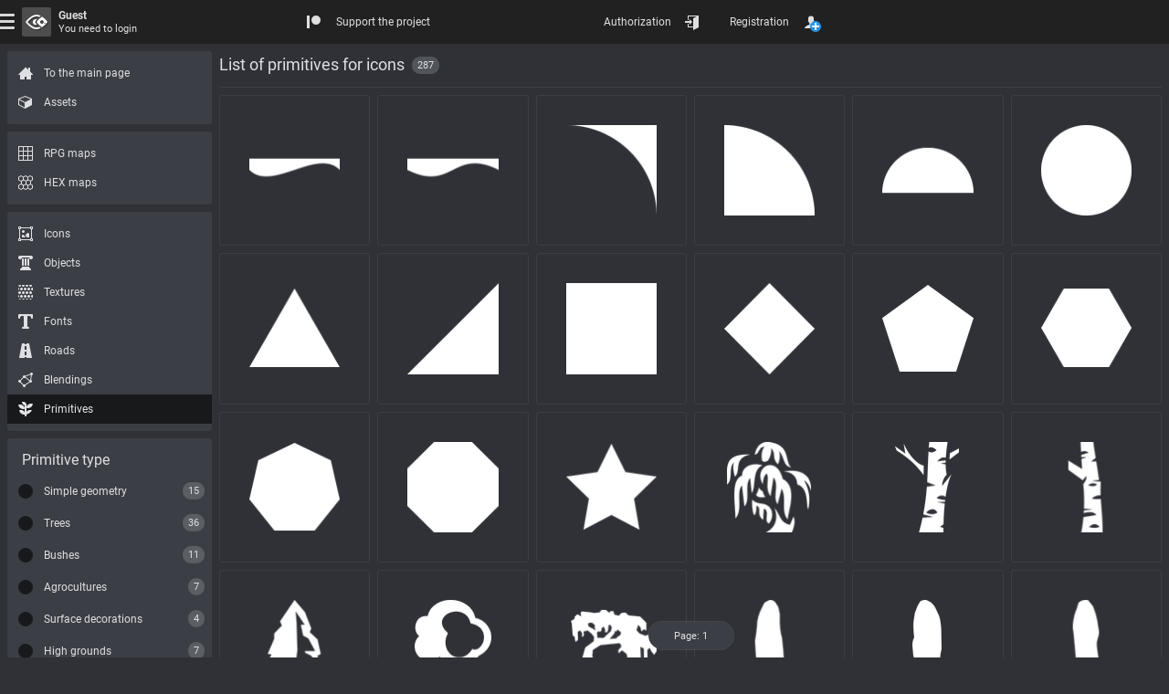

--- FILE ---
content_type: text/html; charset=UTF-8
request_url: https://rpginferno.com/rpg-primitives
body_size: 8130
content:

<!doctype html>
<html  class="elzTheme-dark scrollHideFine" data-device="desktop" data-user="[base64]" lang="en" data-template="596" data-js="255" data-compress="1" prefix="og: https://ogp.me/ns#">
    <head>
        <meta charset="utf-8" /><meta name="viewport" content="width=device-width, initial-scale=1.0" /><meta name="format-detection" content="telephone=no" /><meta id="ipEnSiteId" name="cnf" data-id="4"/><meta id="ipEnSiteKeywords" name="keywords" content="rpg, dungeon, map, editor, painter, worldbuilding, worldgrapher, cartographer, maker, battlemap"/><meta id="ipEnSiteDescription" name="description" content="A list of free RPG primitives for creating fantasy icons for dungeon maps. An extensive collection of primitives for download in SVG and PNG." /><meta name="mobile-web-app-capable" content="yes" /><meta name="apple-mobile-web-app-capable" content="yes" /><meta name="msapplication-config" content="/meta/4_browserconfig.xml" /><meta name="apple-mobile-web-app-status-bar-style" content="#212121" /><link rel="manifest" href="/meta/4_manifest_en.json"><title>RPG primitives for fantasy icons</title><meta id="ipEnJSControllersAction" name="hapi-name" content="RPG primitives for fantasy icons" data-site="front" data-controller="assets" data-action="primitives" /><meta property="og:type" content="website" /><meta property="og:title" content="RPG primitives for fantasy icons" /><meta property="og:description" content="A list of free RPG primitives for creating fantasy icons for dungeon maps. An extensive collection of primitives for download in SVG and PNG." /><meta property="og:url" content="https://rpginferno.com/rpg-primitives" /><meta property="og:site_name" content="RPG Inferno Maps" /><meta property="og:image" content="https://rpginferno.com/design/front/images/examples/headers/icedit.jpg?u=1769016183" /><meta property="og:image:type" content="image/jpg" /><meta property="og:image:width" content="2560" /><meta property="og:image:height" content="384" /><meta name="twitter:card" content="summary_large_image" /><meta name="twitter:site" content="@" /><meta name="twitter:description" content="A list of free RPG primitives for creating fantasy icons for dungeon maps. An extensive collection of primitives for download in SVG and PNG." /><meta name="twitter:title" content="RPG primitives for fantasy icons" /><meta name="twitter:image" content="https://rpginferno.com/design/front/images/examples/headers/icedit.jpg?u=1769016183" />        <link href="/min/front_91.css" rel="stylesheet" type="text/css" />        <script> </script>
        <script type="application/ld+json">
            {
                "@context": "https://schema.org",
                "@type": "Organization",
                "name": "RPGInferno Team",
                "description": "Developers team of the project RPGInferno Maps – we create tools for creativity",
                "url": "https://rpginferno.com",
                "logo": "https://rpginferno.com/design/rpginferno.png"
            }
        </script>

    </head>
    <body>
        <div class="elz rpgInfernoBody" id="ipEnRenderContainerLevel4">
            

<div class="rpgiFilterSearchEngine elz hubTpl d-flex dir-y fn12 hmn100p">
    <div class="elz hubBody d-grid grow">
        <div class="elz hubContent d-block">

                <header class="elz hubListHead d-flex f-wrap a-M borB1 br br-primary brL-5 brLInvD bg bg-primary hmn48">
                <div class="elz hubListHeadline d-flex f-wrap grow mEA-8 pV8">
                    <h1 class="elz d-block fn18 mEA8">List of primitives for icons</h1>
                    <p class="rpgiFilterSearchEngineItemsCount elz d-flex a-X rRound fn11 mEA8 pH6 pV4 bg bg-primary-t bgA20">287</p>
                </div>
                    </header>

        
    
                    <main class="elz hubMain">
                <ul class="rpgiFilterSearchEngineItemsList elz d-grid grH150 gap8">
                    
    <li class="elz p-rel uAspect x1y1 hubGridItem" data-id="275">
    <div class="elz d-block p-abs p-F r3 bor1 br br-primary brL-5 brLInvD bgHov bgHov-primary bgHovL-5 bgHovLInvD visHovOut">
        <a class="elz p-abs p-F d-flex a-X opAct07 oH r3 p32" href="/rpg-primitives/275" title="Wave" >
            <img loading="lazy" class="d-block sAuto smx100p obj-cover invertD" alt="Wave" src="/assets/primitives/primitive_275.png" />
        </a>


        <div class="elz itemActions d-grid p-abs a-L p-EA p4 gap8">
                        <div class="elz rpgiFilterSearchEngineItemCopy d-flex a-X h24 wmn24 pH4 r3 opAct07 cur-pointer bg bg-primary bgL-5 bgLInvD bgHovL-10 bgSel bgSel-success fnSel fnSel-success-t visHovInFine" title="Copy the link to the clipboard" data-clipboard-text="https://rpginferno.com/rpg-primitives/275">
                <div class="elz d-block p-rel mskBef s16 cFillBef bgBef-CC hideSelIn" style="--elzMsk: url('/design/icons/link.svg');"></div>
            </div>
        </div>

    </div>
</li>    <li class="elz p-rel uAspect x1y1 hubGridItem" data-id="274">
    <div class="elz d-block p-abs p-F r3 bor1 br br-primary brL-5 brLInvD bgHov bgHov-primary bgHovL-5 bgHovLInvD visHovOut">
        <a class="elz p-abs p-F d-flex a-X opAct07 oH r3 p32" href="/rpg-primitives/274" title="Wave" >
            <img loading="lazy" class="d-block sAuto smx100p obj-cover invertD" alt="Wave" src="/assets/primitives/primitive_274.png" />
        </a>


        <div class="elz itemActions d-grid p-abs a-L p-EA p4 gap8">
                        <div class="elz rpgiFilterSearchEngineItemCopy d-flex a-X h24 wmn24 pH4 r3 opAct07 cur-pointer bg bg-primary bgL-5 bgLInvD bgHovL-10 bgSel bgSel-success fnSel fnSel-success-t visHovInFine" title="Copy the link to the clipboard" data-clipboard-text="https://rpginferno.com/rpg-primitives/274">
                <div class="elz d-block p-rel mskBef s16 cFillBef bgBef-CC hideSelIn" style="--elzMsk: url('/design/icons/link.svg');"></div>
            </div>
        </div>

    </div>
</li>    <li class="elz p-rel uAspect x1y1 hubGridItem" data-id="272">
    <div class="elz d-block p-abs p-F r3 bor1 br br-primary brL-5 brLInvD bgHov bgHov-primary bgHovL-5 bgHovLInvD visHovOut">
        <a class="elz p-abs p-F d-flex a-X opAct07 oH r3 p32" href="/rpg-primitives/272" title="Quadrant" >
            <img loading="lazy" class="d-block sAuto smx100p obj-cover invertD" alt="Quadrant" src="/assets/primitives/primitive_272.png" />
        </a>


        <div class="elz itemActions d-grid p-abs a-L p-EA p4 gap8">
                        <div class="elz rpgiFilterSearchEngineItemCopy d-flex a-X h24 wmn24 pH4 r3 opAct07 cur-pointer bg bg-primary bgL-5 bgLInvD bgHovL-10 bgSel bgSel-success fnSel fnSel-success-t visHovInFine" title="Copy the link to the clipboard" data-clipboard-text="https://rpginferno.com/rpg-primitives/272">
                <div class="elz d-block p-rel mskBef s16 cFillBef bgBef-CC hideSelIn" style="--elzMsk: url('/design/icons/link.svg');"></div>
            </div>
        </div>

    </div>
</li>    <li class="elz p-rel uAspect x1y1 hubGridItem" data-id="271">
    <div class="elz d-block p-abs p-F r3 bor1 br br-primary brL-5 brLInvD bgHov bgHov-primary bgHovL-5 bgHovLInvD visHovOut">
        <a class="elz p-abs p-F d-flex a-X opAct07 oH r3 p32" href="/rpg-primitives/271" title="Quadrant" >
            <img loading="lazy" class="d-block sAuto smx100p obj-cover invertD" alt="Quadrant" src="/assets/primitives/primitive_271.png" />
        </a>


        <div class="elz itemActions d-grid p-abs a-L p-EA p4 gap8">
                        <div class="elz rpgiFilterSearchEngineItemCopy d-flex a-X h24 wmn24 pH4 r3 opAct07 cur-pointer bg bg-primary bgL-5 bgLInvD bgHovL-10 bgSel bgSel-success fnSel fnSel-success-t visHovInFine" title="Copy the link to the clipboard" data-clipboard-text="https://rpginferno.com/rpg-primitives/271">
                <div class="elz d-block p-rel mskBef s16 cFillBef bgBef-CC hideSelIn" style="--elzMsk: url('/design/icons/link.svg');"></div>
            </div>
        </div>

    </div>
</li>    <li class="elz p-rel uAspect x1y1 hubGridItem" data-id="270">
    <div class="elz d-block p-abs p-F r3 bor1 br br-primary brL-5 brLInvD bgHov bgHov-primary bgHovL-5 bgHovLInvD visHovOut">
        <a class="elz p-abs p-F d-flex a-X opAct07 oH r3 p32" href="/rpg-primitives/270" title="Semicircle" >
            <img loading="lazy" class="d-block sAuto smx100p obj-cover invertD" alt="Semicircle" src="/assets/primitives/primitive_270.png" />
        </a>


        <div class="elz itemActions d-grid p-abs a-L p-EA p4 gap8">
                        <div class="elz rpgiFilterSearchEngineItemCopy d-flex a-X h24 wmn24 pH4 r3 opAct07 cur-pointer bg bg-primary bgL-5 bgLInvD bgHovL-10 bgSel bgSel-success fnSel fnSel-success-t visHovInFine" title="Copy the link to the clipboard" data-clipboard-text="https://rpginferno.com/rpg-primitives/270">
                <div class="elz d-block p-rel mskBef s16 cFillBef bgBef-CC hideSelIn" style="--elzMsk: url('/design/icons/link.svg');"></div>
            </div>
        </div>

    </div>
</li>    <li class="elz p-rel uAspect x1y1 hubGridItem" data-id="267">
    <div class="elz d-block p-abs p-F r3 bor1 br br-primary brL-5 brLInvD bgHov bgHov-primary bgHovL-5 bgHovLInvD visHovOut">
        <a class="elz p-abs p-F d-flex a-X opAct07 oH r3 p32" href="/rpg-primitives/267" title="Ellipse" >
            <img loading="lazy" class="d-block sAuto smx100p obj-cover invertD" alt="Ellipse" src="/assets/primitives/primitive_267.png" />
        </a>


        <div class="elz itemActions d-grid p-abs a-L p-EA p4 gap8">
                        <div class="elz rpgiFilterSearchEngineItemCopy d-flex a-X h24 wmn24 pH4 r3 opAct07 cur-pointer bg bg-primary bgL-5 bgLInvD bgHovL-10 bgSel bgSel-success fnSel fnSel-success-t visHovInFine" title="Copy the link to the clipboard" data-clipboard-text="https://rpginferno.com/rpg-primitives/267">
                <div class="elz d-block p-rel mskBef s16 cFillBef bgBef-CC hideSelIn" style="--elzMsk: url('/design/icons/link.svg');"></div>
            </div>
        </div>

    </div>
</li>    <li class="elz p-rel uAspect x1y1 hubGridItem" data-id="260">
    <div class="elz d-block p-abs p-F r3 bor1 br br-primary brL-5 brLInvD bgHov bgHov-primary bgHovL-5 bgHovLInvD visHovOut">
        <a class="elz p-abs p-F d-flex a-X opAct07 oH r3 p32" href="/rpg-primitives/260" title="Equilateral triangle" >
            <img loading="lazy" class="d-block sAuto smx100p obj-cover invertD" alt="Equilateral triangle" src="/assets/primitives/primitive_260.png" />
        </a>


        <div class="elz itemActions d-grid p-abs a-L p-EA p4 gap8">
                        <div class="elz rpgiFilterSearchEngineItemCopy d-flex a-X h24 wmn24 pH4 r3 opAct07 cur-pointer bg bg-primary bgL-5 bgLInvD bgHovL-10 bgSel bgSel-success fnSel fnSel-success-t visHovInFine" title="Copy the link to the clipboard" data-clipboard-text="https://rpginferno.com/rpg-primitives/260">
                <div class="elz d-block p-rel mskBef s16 cFillBef bgBef-CC hideSelIn" style="--elzMsk: url('/design/icons/link.svg');"></div>
            </div>
        </div>

    </div>
</li>    <li class="elz p-rel uAspect x1y1 hubGridItem" data-id="261">
    <div class="elz d-block p-abs p-F r3 bor1 br br-primary brL-5 brLInvD bgHov bgHov-primary bgHovL-5 bgHovLInvD visHovOut">
        <a class="elz p-abs p-F d-flex a-X opAct07 oH r3 p32" href="/rpg-primitives/261" title="Rect triangle" >
            <img loading="lazy" class="d-block sAuto smx100p obj-cover invertD" alt="Rect triangle" src="/assets/primitives/primitive_261.png" />
        </a>


        <div class="elz itemActions d-grid p-abs a-L p-EA p4 gap8">
                        <div class="elz rpgiFilterSearchEngineItemCopy d-flex a-X h24 wmn24 pH4 r3 opAct07 cur-pointer bg bg-primary bgL-5 bgLInvD bgHovL-10 bgSel bgSel-success fnSel fnSel-success-t visHovInFine" title="Copy the link to the clipboard" data-clipboard-text="https://rpginferno.com/rpg-primitives/261">
                <div class="elz d-block p-rel mskBef s16 cFillBef bgBef-CC hideSelIn" style="--elzMsk: url('/design/icons/link.svg');"></div>
            </div>
        </div>

    </div>
</li>    <li class="elz p-rel uAspect x1y1 hubGridItem" data-id="262">
    <div class="elz d-block p-abs p-F r3 bor1 br br-primary brL-5 brLInvD bgHov bgHov-primary bgHovL-5 bgHovLInvD visHovOut">
        <a class="elz p-abs p-F d-flex a-X opAct07 oH r3 p32" href="/rpg-primitives/262" title="Rect" >
            <img loading="lazy" class="d-block sAuto smx100p obj-cover invertD" alt="Rect" src="/assets/primitives/primitive_262.png" />
        </a>


        <div class="elz itemActions d-grid p-abs a-L p-EA p4 gap8">
                        <div class="elz rpgiFilterSearchEngineItemCopy d-flex a-X h24 wmn24 pH4 r3 opAct07 cur-pointer bg bg-primary bgL-5 bgLInvD bgHovL-10 bgSel bgSel-success fnSel fnSel-success-t visHovInFine" title="Copy the link to the clipboard" data-clipboard-text="https://rpginferno.com/rpg-primitives/262">
                <div class="elz d-block p-rel mskBef s16 cFillBef bgBef-CC hideSelIn" style="--elzMsk: url('/design/icons/link.svg');"></div>
            </div>
        </div>

    </div>
</li>    <li class="elz p-rel uAspect x1y1 hubGridItem" data-id="269">
    <div class="elz d-block p-abs p-F r3 bor1 br br-primary brL-5 brLInvD bgHov bgHov-primary bgHovL-5 bgHovLInvD visHovOut">
        <a class="elz p-abs p-F d-flex a-X opAct07 oH r3 p32" href="/rpg-primitives/269" title="Rhombus" >
            <img loading="lazy" class="d-block sAuto smx100p obj-cover invertD" alt="Rhombus" src="/assets/primitives/primitive_269.png" />
        </a>


        <div class="elz itemActions d-grid p-abs a-L p-EA p4 gap8">
                        <div class="elz rpgiFilterSearchEngineItemCopy d-flex a-X h24 wmn24 pH4 r3 opAct07 cur-pointer bg bg-primary bgL-5 bgLInvD bgHovL-10 bgSel bgSel-success fnSel fnSel-success-t visHovInFine" title="Copy the link to the clipboard" data-clipboard-text="https://rpginferno.com/rpg-primitives/269">
                <div class="elz d-block p-rel mskBef s16 cFillBef bgBef-CC hideSelIn" style="--elzMsk: url('/design/icons/link.svg');"></div>
            </div>
        </div>

    </div>
</li>    <li class="elz p-rel uAspect x1y1 hubGridItem" data-id="263">
    <div class="elz d-block p-abs p-F r3 bor1 br br-primary brL-5 brLInvD bgHov bgHov-primary bgHovL-5 bgHovLInvD visHovOut">
        <a class="elz p-abs p-F d-flex a-X opAct07 oH r3 p32" href="/rpg-primitives/263" title="Pentagon" >
            <img loading="lazy" class="d-block sAuto smx100p obj-cover invertD" alt="Pentagon" src="/assets/primitives/primitive_263.png" />
        </a>


        <div class="elz itemActions d-grid p-abs a-L p-EA p4 gap8">
                        <div class="elz rpgiFilterSearchEngineItemCopy d-flex a-X h24 wmn24 pH4 r3 opAct07 cur-pointer bg bg-primary bgL-5 bgLInvD bgHovL-10 bgSel bgSel-success fnSel fnSel-success-t visHovInFine" title="Copy the link to the clipboard" data-clipboard-text="https://rpginferno.com/rpg-primitives/263">
                <div class="elz d-block p-rel mskBef s16 cFillBef bgBef-CC hideSelIn" style="--elzMsk: url('/design/icons/link.svg');"></div>
            </div>
        </div>

    </div>
</li>    <li class="elz p-rel uAspect x1y1 hubGridItem" data-id="264">
    <div class="elz d-block p-abs p-F r3 bor1 br br-primary brL-5 brLInvD bgHov bgHov-primary bgHovL-5 bgHovLInvD visHovOut">
        <a class="elz p-abs p-F d-flex a-X opAct07 oH r3 p32" href="/rpg-primitives/264" title="Hexagon" >
            <img loading="lazy" class="d-block sAuto smx100p obj-cover invertD" alt="Hexagon" src="/assets/primitives/primitive_264.png" />
        </a>


        <div class="elz itemActions d-grid p-abs a-L p-EA p4 gap8">
                        <div class="elz rpgiFilterSearchEngineItemCopy d-flex a-X h24 wmn24 pH4 r3 opAct07 cur-pointer bg bg-primary bgL-5 bgLInvD bgHovL-10 bgSel bgSel-success fnSel fnSel-success-t visHovInFine" title="Copy the link to the clipboard" data-clipboard-text="https://rpginferno.com/rpg-primitives/264">
                <div class="elz d-block p-rel mskBef s16 cFillBef bgBef-CC hideSelIn" style="--elzMsk: url('/design/icons/link.svg');"></div>
            </div>
        </div>

    </div>
</li>    <li class="elz p-rel uAspect x1y1 hubGridItem" data-id="265">
    <div class="elz d-block p-abs p-F r3 bor1 br br-primary brL-5 brLInvD bgHov bgHov-primary bgHovL-5 bgHovLInvD visHovOut">
        <a class="elz p-abs p-F d-flex a-X opAct07 oH r3 p32" href="/rpg-primitives/265" title="Heptagon" >
            <img loading="lazy" class="d-block sAuto smx100p obj-cover invertD" alt="Heptagon" src="/assets/primitives/primitive_265.png" />
        </a>


        <div class="elz itemActions d-grid p-abs a-L p-EA p4 gap8">
                        <div class="elz rpgiFilterSearchEngineItemCopy d-flex a-X h24 wmn24 pH4 r3 opAct07 cur-pointer bg bg-primary bgL-5 bgLInvD bgHovL-10 bgSel bgSel-success fnSel fnSel-success-t visHovInFine" title="Copy the link to the clipboard" data-clipboard-text="https://rpginferno.com/rpg-primitives/265">
                <div class="elz d-block p-rel mskBef s16 cFillBef bgBef-CC hideSelIn" style="--elzMsk: url('/design/icons/link.svg');"></div>
            </div>
        </div>

    </div>
</li>    <li class="elz p-rel uAspect x1y1 hubGridItem" data-id="266">
    <div class="elz d-block p-abs p-F r3 bor1 br br-primary brL-5 brLInvD bgHov bgHov-primary bgHovL-5 bgHovLInvD visHovOut">
        <a class="elz p-abs p-F d-flex a-X opAct07 oH r3 p32" href="/rpg-primitives/266" title="Octagon" >
            <img loading="lazy" class="d-block sAuto smx100p obj-cover invertD" alt="Octagon" src="/assets/primitives/primitive_266.png" />
        </a>


        <div class="elz itemActions d-grid p-abs a-L p-EA p4 gap8">
                        <div class="elz rpgiFilterSearchEngineItemCopy d-flex a-X h24 wmn24 pH4 r3 opAct07 cur-pointer bg bg-primary bgL-5 bgLInvD bgHovL-10 bgSel bgSel-success fnSel fnSel-success-t visHovInFine" title="Copy the link to the clipboard" data-clipboard-text="https://rpginferno.com/rpg-primitives/266">
                <div class="elz d-block p-rel mskBef s16 cFillBef bgBef-CC hideSelIn" style="--elzMsk: url('/design/icons/link.svg');"></div>
            </div>
        </div>

    </div>
</li>    <li class="elz p-rel uAspect x1y1 hubGridItem" data-id="276">
    <div class="elz d-block p-abs p-F r3 bor1 br br-primary brL-5 brLInvD bgHov bgHov-primary bgHovL-5 bgHovLInvD visHovOut">
        <a class="elz p-abs p-F d-flex a-X opAct07 oH r3 p32" href="/rpg-primitives/276" title="Star" >
            <img loading="lazy" class="d-block sAuto smx100p obj-cover invertD" alt="Star" src="/assets/primitives/primitive_276.png" />
        </a>


        <div class="elz itemActions d-grid p-abs a-L p-EA p4 gap8">
                        <div class="elz rpgiFilterSearchEngineItemCopy d-flex a-X h24 wmn24 pH4 r3 opAct07 cur-pointer bg bg-primary bgL-5 bgLInvD bgHovL-10 bgSel bgSel-success fnSel fnSel-success-t visHovInFine" title="Copy the link to the clipboard" data-clipboard-text="https://rpginferno.com/rpg-primitives/276">
                <div class="elz d-block p-rel mskBef s16 cFillBef bgBef-CC hideSelIn" style="--elzMsk: url('/design/icons/link.svg');"></div>
            </div>
        </div>

    </div>
</li>    <li class="elz p-rel uAspect x1y1 hubGridItem" data-id="552">
    <div class="elz d-block p-abs p-F r3 bor1 br br-primary brL-5 brLInvD bgHov bgHov-primary bgHovL-5 bgHovLInvD visHovOut">
        <a class="elz p-abs p-F d-flex a-X opAct07 oH r3 p32" href="/rpg-primitives/552" title="Tree" >
            <img loading="lazy" class="d-block sAuto smx100p obj-cover invertD" alt="Tree" src="/assets/primitives/primitive_552.png" />
        </a>


        <div class="elz itemActions d-grid p-abs a-L p-EA p4 gap8">
                        <div class="elz rpgiFilterSearchEngineItemCopy d-flex a-X h24 wmn24 pH4 r3 opAct07 cur-pointer bg bg-primary bgL-5 bgLInvD bgHovL-10 bgSel bgSel-success fnSel fnSel-success-t visHovInFine" title="Copy the link to the clipboard" data-clipboard-text="https://rpginferno.com/rpg-primitives/552">
                <div class="elz d-block p-rel mskBef s16 cFillBef bgBef-CC hideSelIn" style="--elzMsk: url('/design/icons/link.svg');"></div>
            </div>
        </div>

    </div>
</li>    <li class="elz p-rel uAspect x1y1 hubGridItem" data-id="554">
    <div class="elz d-block p-abs p-F r3 bor1 br br-primary brL-5 brLInvD bgHov bgHov-primary bgHovL-5 bgHovLInvD visHovOut">
        <a class="elz p-abs p-F d-flex a-X opAct07 oH r3 p32" href="/rpg-primitives/554" title="Trunk" >
            <img loading="lazy" class="d-block sAuto smx100p obj-cover invertD" alt="Trunk" src="/assets/primitives/primitive_554.png" />
        </a>


        <div class="elz itemActions d-grid p-abs a-L p-EA p4 gap8">
                        <div class="elz rpgiFilterSearchEngineItemCopy d-flex a-X h24 wmn24 pH4 r3 opAct07 cur-pointer bg bg-primary bgL-5 bgLInvD bgHovL-10 bgSel bgSel-success fnSel fnSel-success-t visHovInFine" title="Copy the link to the clipboard" data-clipboard-text="https://rpginferno.com/rpg-primitives/554">
                <div class="elz d-block p-rel mskBef s16 cFillBef bgBef-CC hideSelIn" style="--elzMsk: url('/design/icons/link.svg');"></div>
            </div>
        </div>

    </div>
</li>    <li class="elz p-rel uAspect x1y1 hubGridItem" data-id="553">
    <div class="elz d-block p-abs p-F r3 bor1 br br-primary brL-5 brLInvD bgHov bgHov-primary bgHovL-5 bgHovLInvD visHovOut">
        <a class="elz p-abs p-F d-flex a-X opAct07 oH r3 p32" href="/rpg-primitives/553" title="Trunk" >
            <img loading="lazy" class="d-block sAuto smx100p obj-cover invertD" alt="Trunk" src="/assets/primitives/primitive_553.png" />
        </a>


        <div class="elz itemActions d-grid p-abs a-L p-EA p4 gap8">
                        <div class="elz rpgiFilterSearchEngineItemCopy d-flex a-X h24 wmn24 pH4 r3 opAct07 cur-pointer bg bg-primary bgL-5 bgLInvD bgHovL-10 bgSel bgSel-success fnSel fnSel-success-t visHovInFine" title="Copy the link to the clipboard" data-clipboard-text="https://rpginferno.com/rpg-primitives/553">
                <div class="elz d-block p-rel mskBef s16 cFillBef bgBef-CC hideSelIn" style="--elzMsk: url('/design/icons/link.svg');"></div>
            </div>
        </div>

    </div>
</li>    <li class="elz p-rel uAspect x1y1 hubGridItem" data-id="144">
    <div class="elz d-block p-abs p-F r3 bor1 br br-primary brL-5 brLInvD bgHov bgHov-primary bgHovL-5 bgHovLInvD visHovOut">
        <a class="elz p-abs p-F d-flex a-X opAct07 oH r3 p32" href="/rpg-primitives/144" title="Fir" >
            <img loading="lazy" class="d-block sAuto smx100p obj-cover invertD" alt="Fir" src="/assets/primitives/primitive_144.png" />
        </a>


        <div class="elz itemActions d-grid p-abs a-L p-EA p4 gap8">
                        <div class="elz rpgiFilterSearchEngineItemCopy d-flex a-X h24 wmn24 pH4 r3 opAct07 cur-pointer bg bg-primary bgL-5 bgLInvD bgHovL-10 bgSel bgSel-success fnSel fnSel-success-t visHovInFine" title="Copy the link to the clipboard" data-clipboard-text="https://rpginferno.com/rpg-primitives/144">
                <div class="elz d-block p-rel mskBef s16 cFillBef bgBef-CC hideSelIn" style="--elzMsk: url('/design/icons/link.svg');"></div>
            </div>
        </div>

    </div>
</li>    <li class="elz p-rel uAspect x1y1 hubGridItem" data-id="203">
    <div class="elz d-block p-abs p-F r3 bor1 br br-primary brL-5 brLInvD bgHov bgHov-primary bgHovL-5 bgHovLInvD visHovOut">
        <a class="elz p-abs p-F d-flex a-X opAct07 oH r3 p32" href="/rpg-primitives/203" title="Tree" >
            <img loading="lazy" class="d-block sAuto smx100p obj-cover invertD" alt="Tree" src="/assets/primitives/primitive_203.png" />
        </a>


        <div class="elz itemActions d-grid p-abs a-L p-EA p4 gap8">
                        <div class="elz rpgiFilterSearchEngineItemCopy d-flex a-X h24 wmn24 pH4 r3 opAct07 cur-pointer bg bg-primary bgL-5 bgLInvD bgHovL-10 bgSel bgSel-success fnSel fnSel-success-t visHovInFine" title="Copy the link to the clipboard" data-clipboard-text="https://rpginferno.com/rpg-primitives/203">
                <div class="elz d-block p-rel mskBef s16 cFillBef bgBef-CC hideSelIn" style="--elzMsk: url('/design/icons/link.svg');"></div>
            </div>
        </div>

    </div>
</li>    <li class="elz p-rel uAspect x1y1 hubGridItem" data-id="205">
    <div class="elz d-block p-abs p-F r3 bor1 br br-primary brL-5 brLInvD bgHov bgHov-primary bgHovL-5 bgHovLInvD visHovOut">
        <a class="elz p-abs p-F d-flex a-X opAct07 oH r3 p32" href="/rpg-primitives/205" title="Tree" >
            <img loading="lazy" class="d-block sAuto smx100p obj-cover invertD" alt="Tree" src="/assets/primitives/primitive_205.png" />
        </a>


        <div class="elz itemActions d-grid p-abs a-L p-EA p4 gap8">
                        <div class="elz rpgiFilterSearchEngineItemCopy d-flex a-X h24 wmn24 pH4 r3 opAct07 cur-pointer bg bg-primary bgL-5 bgLInvD bgHovL-10 bgSel bgSel-success fnSel fnSel-success-t visHovInFine" title="Copy the link to the clipboard" data-clipboard-text="https://rpginferno.com/rpg-primitives/205">
                <div class="elz d-block p-rel mskBef s16 cFillBef bgBef-CC hideSelIn" style="--elzMsk: url('/design/icons/link.svg');"></div>
            </div>
        </div>

    </div>
</li>    <li class="elz p-rel uAspect x1y1 hubGridItem" data-id="199">
    <div class="elz d-block p-abs p-F r3 bor1 br br-primary brL-5 brLInvD bgHov bgHov-primary bgHovL-5 bgHovLInvD visHovOut">
        <a class="elz p-abs p-F d-flex a-X opAct07 oH r3 p32" href="/rpg-primitives/199" title="Tree" >
            <img loading="lazy" class="d-block sAuto smx100p obj-cover invertD" alt="Tree" src="/assets/primitives/primitive_199.png" />
        </a>


        <div class="elz itemActions d-grid p-abs a-L p-EA p4 gap8">
                        <div class="elz rpgiFilterSearchEngineItemCopy d-flex a-X h24 wmn24 pH4 r3 opAct07 cur-pointer bg bg-primary bgL-5 bgLInvD bgHovL-10 bgSel bgSel-success fnSel fnSel-success-t visHovInFine" title="Copy the link to the clipboard" data-clipboard-text="https://rpginferno.com/rpg-primitives/199">
                <div class="elz d-block p-rel mskBef s16 cFillBef bgBef-CC hideSelIn" style="--elzMsk: url('/design/icons/link.svg');"></div>
            </div>
        </div>

    </div>
</li>    <li class="elz p-rel uAspect x1y1 hubGridItem" data-id="201">
    <div class="elz d-block p-abs p-F r3 bor1 br br-primary brL-5 brLInvD bgHov bgHov-primary bgHovL-5 bgHovLInvD visHovOut">
        <a class="elz p-abs p-F d-flex a-X opAct07 oH r3 p32" href="/rpg-primitives/201" title="Tree" >
            <img loading="lazy" class="d-block sAuto smx100p obj-cover invertD" alt="Tree" src="/assets/primitives/primitive_201.png" />
        </a>


        <div class="elz itemActions d-grid p-abs a-L p-EA p4 gap8">
                        <div class="elz rpgiFilterSearchEngineItemCopy d-flex a-X h24 wmn24 pH4 r3 opAct07 cur-pointer bg bg-primary bgL-5 bgLInvD bgHovL-10 bgSel bgSel-success fnSel fnSel-success-t visHovInFine" title="Copy the link to the clipboard" data-clipboard-text="https://rpginferno.com/rpg-primitives/201">
                <div class="elz d-block p-rel mskBef s16 cFillBef bgBef-CC hideSelIn" style="--elzMsk: url('/design/icons/link.svg');"></div>
            </div>
        </div>

    </div>
</li>    <li class="elz p-rel uAspect x1y1 hubGridItem" data-id="200">
    <div class="elz d-block p-abs p-F r3 bor1 br br-primary brL-5 brLInvD bgHov bgHov-primary bgHovL-5 bgHovLInvD visHovOut">
        <a class="elz p-abs p-F d-flex a-X opAct07 oH r3 p32" href="/rpg-primitives/200" title="Tree" >
            <img loading="lazy" class="d-block sAuto smx100p obj-cover invertD" alt="Tree" src="/assets/primitives/primitive_200.png" />
        </a>


        <div class="elz itemActions d-grid p-abs a-L p-EA p4 gap8">
                        <div class="elz rpgiFilterSearchEngineItemCopy d-flex a-X h24 wmn24 pH4 r3 opAct07 cur-pointer bg bg-primary bgL-5 bgLInvD bgHovL-10 bgSel bgSel-success fnSel fnSel-success-t visHovInFine" title="Copy the link to the clipboard" data-clipboard-text="https://rpginferno.com/rpg-primitives/200">
                <div class="elz d-block p-rel mskBef s16 cFillBef bgBef-CC hideSelIn" style="--elzMsk: url('/design/icons/link.svg');"></div>
            </div>
        </div>

    </div>
</li>    <li class="elz p-rel uAspect x1y1 hubGridItem" data-id="196">
    <div class="elz d-block p-abs p-F r3 bor1 br br-primary brL-5 brLInvD bgHov bgHov-primary bgHovL-5 bgHovLInvD visHovOut">
        <a class="elz p-abs p-F d-flex a-X opAct07 oH r3 p32" href="/rpg-primitives/196" title="Tree" >
            <img loading="lazy" class="d-block sAuto smx100p obj-cover invertD" alt="Tree" src="/assets/primitives/primitive_196.png" />
        </a>


        <div class="elz itemActions d-grid p-abs a-L p-EA p4 gap8">
                        <div class="elz rpgiFilterSearchEngineItemCopy d-flex a-X h24 wmn24 pH4 r3 opAct07 cur-pointer bg bg-primary bgL-5 bgLInvD bgHovL-10 bgSel bgSel-success fnSel fnSel-success-t visHovInFine" title="Copy the link to the clipboard" data-clipboard-text="https://rpginferno.com/rpg-primitives/196">
                <div class="elz d-block p-rel mskBef s16 cFillBef bgBef-CC hideSelIn" style="--elzMsk: url('/design/icons/link.svg');"></div>
            </div>
        </div>

    </div>
</li>    <li class="elz p-rel uAspect x1y1 hubGridItem" data-id="195">
    <div class="elz d-block p-abs p-F r3 bor1 br br-primary brL-5 brLInvD bgHov bgHov-primary bgHovL-5 bgHovLInvD visHovOut">
        <a class="elz p-abs p-F d-flex a-X opAct07 oH r3 p32" href="/rpg-primitives/195" title="Tree" >
            <img loading="lazy" class="d-block sAuto smx100p obj-cover invertD" alt="Tree" src="/assets/primitives/primitive_195.png" />
        </a>


        <div class="elz itemActions d-grid p-abs a-L p-EA p4 gap8">
                        <div class="elz rpgiFilterSearchEngineItemCopy d-flex a-X h24 wmn24 pH4 r3 opAct07 cur-pointer bg bg-primary bgL-5 bgLInvD bgHovL-10 bgSel bgSel-success fnSel fnSel-success-t visHovInFine" title="Copy the link to the clipboard" data-clipboard-text="https://rpginferno.com/rpg-primitives/195">
                <div class="elz d-block p-rel mskBef s16 cFillBef bgBef-CC hideSelIn" style="--elzMsk: url('/design/icons/link.svg');"></div>
            </div>
        </div>

    </div>
</li>    <li class="elz p-rel uAspect x1y1 hubGridItem" data-id="194">
    <div class="elz d-block p-abs p-F r3 bor1 br br-primary brL-5 brLInvD bgHov bgHov-primary bgHovL-5 bgHovLInvD visHovOut">
        <a class="elz p-abs p-F d-flex a-X opAct07 oH r3 p32" href="/rpg-primitives/194" title="Dead tree" >
            <img loading="lazy" class="d-block sAuto smx100p obj-cover invertD" alt="Dead tree" src="/assets/primitives/primitive_194.png" />
        </a>


        <div class="elz itemActions d-grid p-abs a-L p-EA p4 gap8">
                        <div class="elz rpgiFilterSearchEngineItemCopy d-flex a-X h24 wmn24 pH4 r3 opAct07 cur-pointer bg bg-primary bgL-5 bgLInvD bgHovL-10 bgSel bgSel-success fnSel fnSel-success-t visHovInFine" title="Copy the link to the clipboard" data-clipboard-text="https://rpginferno.com/rpg-primitives/194">
                <div class="elz d-block p-rel mskBef s16 cFillBef bgBef-CC hideSelIn" style="--elzMsk: url('/design/icons/link.svg');"></div>
            </div>
        </div>

    </div>
</li>    <li class="elz p-rel uAspect x1y1 hubGridItem" data-id="193">
    <div class="elz d-block p-abs p-F r3 bor1 br br-primary brL-5 brLInvD bgHov bgHov-primary bgHovL-5 bgHovLInvD visHovOut">
        <a class="elz p-abs p-F d-flex a-X opAct07 oH r3 p32" href="/rpg-primitives/193" title="Dead tree" >
            <img loading="lazy" class="d-block sAuto smx100p obj-cover invertD" alt="Dead tree" src="/assets/primitives/primitive_193.png" />
        </a>


        <div class="elz itemActions d-grid p-abs a-L p-EA p4 gap8">
                        <div class="elz rpgiFilterSearchEngineItemCopy d-flex a-X h24 wmn24 pH4 r3 opAct07 cur-pointer bg bg-primary bgL-5 bgLInvD bgHovL-10 bgSel bgSel-success fnSel fnSel-success-t visHovInFine" title="Copy the link to the clipboard" data-clipboard-text="https://rpginferno.com/rpg-primitives/193">
                <div class="elz d-block p-rel mskBef s16 cFillBef bgBef-CC hideSelIn" style="--elzMsk: url('/design/icons/link.svg');"></div>
            </div>
        </div>

    </div>
</li>    <li class="elz p-rel uAspect x1y1 hubGridItem" data-id="190">
    <div class="elz d-block p-abs p-F r3 bor1 br br-primary brL-5 brLInvD bgHov bgHov-primary bgHovL-5 bgHovLInvD visHovOut">
        <a class="elz p-abs p-F d-flex a-X opAct07 oH r3 p32" href="/rpg-primitives/190" title="Dead tree" >
            <img loading="lazy" class="d-block sAuto smx100p obj-cover invertD" alt="Dead tree" src="/assets/primitives/primitive_190.png" />
        </a>


        <div class="elz itemActions d-grid p-abs a-L p-EA p4 gap8">
                        <div class="elz rpgiFilterSearchEngineItemCopy d-flex a-X h24 wmn24 pH4 r3 opAct07 cur-pointer bg bg-primary bgL-5 bgLInvD bgHovL-10 bgSel bgSel-success fnSel fnSel-success-t visHovInFine" title="Copy the link to the clipboard" data-clipboard-text="https://rpginferno.com/rpg-primitives/190">
                <div class="elz d-block p-rel mskBef s16 cFillBef bgBef-CC hideSelIn" style="--elzMsk: url('/design/icons/link.svg');"></div>
            </div>
        </div>

    </div>
</li>    <li class="elz p-rel uAspect x1y1 hubGridItem" data-id="189">
    <div class="elz d-block p-abs p-F r3 bor1 br br-primary brL-5 brLInvD bgHov bgHov-primary bgHovL-5 bgHovLInvD visHovOut">
        <a class="elz p-abs p-F d-flex a-X opAct07 oH r3 p32" href="/rpg-primitives/189" title="Tree" >
            <img loading="lazy" class="d-block sAuto smx100p obj-cover invertD" alt="Tree" src="/assets/primitives/primitive_189.png" />
        </a>


        <div class="elz itemActions d-grid p-abs a-L p-EA p4 gap8">
                        <div class="elz rpgiFilterSearchEngineItemCopy d-flex a-X h24 wmn24 pH4 r3 opAct07 cur-pointer bg bg-primary bgL-5 bgLInvD bgHovL-10 bgSel bgSel-success fnSel fnSel-success-t visHovInFine" title="Copy the link to the clipboard" data-clipboard-text="https://rpginferno.com/rpg-primitives/189">
                <div class="elz d-block p-rel mskBef s16 cFillBef bgBef-CC hideSelIn" style="--elzMsk: url('/design/icons/link.svg');"></div>
            </div>
        </div>

    </div>
</li>    <li class="elz p-rel uAspect x1y1 hubGridItem" data-id="188">
    <div class="elz d-block p-abs p-F r3 bor1 br br-primary brL-5 brLInvD bgHov bgHov-primary bgHovL-5 bgHovLInvD visHovOut">
        <a class="elz p-abs p-F d-flex a-X opAct07 oH r3 p32" href="/rpg-primitives/188" title="Tree" >
            <img loading="lazy" class="d-block sAuto smx100p obj-cover invertD" alt="Tree" src="/assets/primitives/primitive_188.png" />
        </a>


        <div class="elz itemActions d-grid p-abs a-L p-EA p4 gap8">
                        <div class="elz rpgiFilterSearchEngineItemCopy d-flex a-X h24 wmn24 pH4 r3 opAct07 cur-pointer bg bg-primary bgL-5 bgLInvD bgHovL-10 bgSel bgSel-success fnSel fnSel-success-t visHovInFine" title="Copy the link to the clipboard" data-clipboard-text="https://rpginferno.com/rpg-primitives/188">
                <div class="elz d-block p-rel mskBef s16 cFillBef bgBef-CC hideSelIn" style="--elzMsk: url('/design/icons/link.svg');"></div>
            </div>
        </div>

    </div>
</li>    <li class="elz p-rel uAspect x1y1 hubGridItem" data-id="187">
    <div class="elz d-block p-abs p-F r3 bor1 br br-primary brL-5 brLInvD bgHov bgHov-primary bgHovL-5 bgHovLInvD visHovOut">
        <a class="elz p-abs p-F d-flex a-X opAct07 oH r3 p32" href="/rpg-primitives/187" title="Fir" >
            <img loading="lazy" class="d-block sAuto smx100p obj-cover invertD" alt="Fir" src="/assets/primitives/primitive_187.png" />
        </a>


        <div class="elz itemActions d-grid p-abs a-L p-EA p4 gap8">
                        <div class="elz rpgiFilterSearchEngineItemCopy d-flex a-X h24 wmn24 pH4 r3 opAct07 cur-pointer bg bg-primary bgL-5 bgLInvD bgHovL-10 bgSel bgSel-success fnSel fnSel-success-t visHovInFine" title="Copy the link to the clipboard" data-clipboard-text="https://rpginferno.com/rpg-primitives/187">
                <div class="elz d-block p-rel mskBef s16 cFillBef bgBef-CC hideSelIn" style="--elzMsk: url('/design/icons/link.svg');"></div>
            </div>
        </div>

    </div>
</li>    <li class="elz p-rel uAspect x1y1 hubGridItem" data-id="186">
    <div class="elz d-block p-abs p-F r3 bor1 br br-primary brL-5 brLInvD bgHov bgHov-primary bgHovL-5 bgHovLInvD visHovOut">
        <a class="elz p-abs p-F d-flex a-X opAct07 oH r3 p32" href="/rpg-primitives/186" title="Tree" >
            <img loading="lazy" class="d-block sAuto smx100p obj-cover invertD" alt="Tree" src="/assets/primitives/primitive_186.png" />
        </a>


        <div class="elz itemActions d-grid p-abs a-L p-EA p4 gap8">
                        <div class="elz rpgiFilterSearchEngineItemCopy d-flex a-X h24 wmn24 pH4 r3 opAct07 cur-pointer bg bg-primary bgL-5 bgLInvD bgHovL-10 bgSel bgSel-success fnSel fnSel-success-t visHovInFine" title="Copy the link to the clipboard" data-clipboard-text="https://rpginferno.com/rpg-primitives/186">
                <div class="elz d-block p-rel mskBef s16 cFillBef bgBef-CC hideSelIn" style="--elzMsk: url('/design/icons/link.svg');"></div>
            </div>
        </div>

    </div>
</li>    <li class="elz p-rel uAspect x1y1 hubGridItem" data-id="184">
    <div class="elz d-block p-abs p-F r3 bor1 br br-primary brL-5 brLInvD bgHov bgHov-primary bgHovL-5 bgHovLInvD visHovOut">
        <a class="elz p-abs p-F d-flex a-X opAct07 oH r3 p32" href="/rpg-primitives/184" title="Tree" >
            <img loading="lazy" class="d-block sAuto smx100p obj-cover invertD" alt="Tree" src="/assets/primitives/primitive_184.png" />
        </a>


        <div class="elz itemActions d-grid p-abs a-L p-EA p4 gap8">
                        <div class="elz rpgiFilterSearchEngineItemCopy d-flex a-X h24 wmn24 pH4 r3 opAct07 cur-pointer bg bg-primary bgL-5 bgLInvD bgHovL-10 bgSel bgSel-success fnSel fnSel-success-t visHovInFine" title="Copy the link to the clipboard" data-clipboard-text="https://rpginferno.com/rpg-primitives/184">
                <div class="elz d-block p-rel mskBef s16 cFillBef bgBef-CC hideSelIn" style="--elzMsk: url('/design/icons/link.svg');"></div>
            </div>
        </div>

    </div>
</li>    <li class="elz p-rel uAspect x1y1 hubGridItem" data-id="258">
    <div class="elz d-block p-abs p-F r3 bor1 br br-primary brL-5 brLInvD bgHov bgHov-primary bgHovL-5 bgHovLInvD visHovOut">
        <a class="elz p-abs p-F d-flex a-X opAct07 oH r3 p32" href="/rpg-primitives/258" title="Tree" >
            <img loading="lazy" class="d-block sAuto smx100p obj-cover invertD" alt="Tree" src="/assets/primitives/primitive_258.png" />
        </a>


        <div class="elz itemActions d-grid p-abs a-L p-EA p4 gap8">
                        <div class="elz rpgiFilterSearchEngineItemCopy d-flex a-X h24 wmn24 pH4 r3 opAct07 cur-pointer bg bg-primary bgL-5 bgLInvD bgHovL-10 bgSel bgSel-success fnSel fnSel-success-t visHovInFine" title="Copy the link to the clipboard" data-clipboard-text="https://rpginferno.com/rpg-primitives/258">
                <div class="elz d-block p-rel mskBef s16 cFillBef bgBef-CC hideSelIn" style="--elzMsk: url('/design/icons/link.svg');"></div>
            </div>
        </div>

    </div>
</li>    <li class="elz p-rel uAspect x1y1 hubGridItem" data-id="197">
    <div class="elz d-block p-abs p-F r3 bor1 br br-primary brL-5 brLInvD bgHov bgHov-primary bgHovL-5 bgHovLInvD visHovOut">
        <a class="elz p-abs p-F d-flex a-X opAct07 oH r3 p32" href="/rpg-primitives/197" title="Tree" >
            <img loading="lazy" class="d-block sAuto smx100p obj-cover invertD" alt="Tree" src="/assets/primitives/primitive_197.png" />
        </a>


        <div class="elz itemActions d-grid p-abs a-L p-EA p4 gap8">
                        <div class="elz rpgiFilterSearchEngineItemCopy d-flex a-X h24 wmn24 pH4 r3 opAct07 cur-pointer bg bg-primary bgL-5 bgLInvD bgHovL-10 bgSel bgSel-success fnSel fnSel-success-t visHovInFine" title="Copy the link to the clipboard" data-clipboard-text="https://rpginferno.com/rpg-primitives/197">
                <div class="elz d-block p-rel mskBef s16 cFillBef bgBef-CC hideSelIn" style="--elzMsk: url('/design/icons/link.svg');"></div>
            </div>
        </div>

    </div>
</li>    <li class="elz p-rel uAspect x1y1 hubGridItem" data-id="198">
    <div class="elz d-block p-abs p-F r3 bor1 br br-primary brL-5 brLInvD bgHov bgHov-primary bgHovL-5 bgHovLInvD visHovOut">
        <a class="elz p-abs p-F d-flex a-X opAct07 oH r3 p32" href="/rpg-primitives/198" title="Tree" >
            <img loading="lazy" class="d-block sAuto smx100p obj-cover invertD" alt="Tree" src="/assets/primitives/primitive_198.png" />
        </a>


        <div class="elz itemActions d-grid p-abs a-L p-EA p4 gap8">
                        <div class="elz rpgiFilterSearchEngineItemCopy d-flex a-X h24 wmn24 pH4 r3 opAct07 cur-pointer bg bg-primary bgL-5 bgLInvD bgHovL-10 bgSel bgSel-success fnSel fnSel-success-t visHovInFine" title="Copy the link to the clipboard" data-clipboard-text="https://rpginferno.com/rpg-primitives/198">
                <div class="elz d-block p-rel mskBef s16 cFillBef bgBef-CC hideSelIn" style="--elzMsk: url('/design/icons/link.svg');"></div>
            </div>
        </div>

    </div>
</li>    <li class="elz p-rel uAspect x1y1 hubGridItem" data-id="183">
    <div class="elz d-block p-abs p-F r3 bor1 br br-primary brL-5 brLInvD bgHov bgHov-primary bgHovL-5 bgHovLInvD visHovOut">
        <a class="elz p-abs p-F d-flex a-X opAct07 oH r3 p32" href="/rpg-primitives/183" title="Tree" >
            <img loading="lazy" class="d-block sAuto smx100p obj-cover invertD" alt="Tree" src="/assets/primitives/primitive_183.png" />
        </a>


        <div class="elz itemActions d-grid p-abs a-L p-EA p4 gap8">
                        <div class="elz rpgiFilterSearchEngineItemCopy d-flex a-X h24 wmn24 pH4 r3 opAct07 cur-pointer bg bg-primary bgL-5 bgLInvD bgHovL-10 bgSel bgSel-success fnSel fnSel-success-t visHovInFine" title="Copy the link to the clipboard" data-clipboard-text="https://rpginferno.com/rpg-primitives/183">
                <div class="elz d-block p-rel mskBef s16 cFillBef bgBef-CC hideSelIn" style="--elzMsk: url('/design/icons/link.svg');"></div>
            </div>
        </div>

    </div>
</li>    <li class="elz p-rel uAspect x1y1 hubGridItem" data-id="182">
    <div class="elz d-block p-abs p-F r3 bor1 br br-primary brL-5 brLInvD bgHov bgHov-primary bgHovL-5 bgHovLInvD visHovOut">
        <a class="elz p-abs p-F d-flex a-X opAct07 oH r3 p32" href="/rpg-primitives/182" title="Tree" >
            <img loading="lazy" class="d-block sAuto smx100p obj-cover invertD" alt="Tree" src="/assets/primitives/primitive_182.png" />
        </a>


        <div class="elz itemActions d-grid p-abs a-L p-EA p4 gap8">
                        <div class="elz rpgiFilterSearchEngineItemCopy d-flex a-X h24 wmn24 pH4 r3 opAct07 cur-pointer bg bg-primary bgL-5 bgLInvD bgHovL-10 bgSel bgSel-success fnSel fnSel-success-t visHovInFine" title="Copy the link to the clipboard" data-clipboard-text="https://rpginferno.com/rpg-primitives/182">
                <div class="elz d-block p-rel mskBef s16 cFillBef bgBef-CC hideSelIn" style="--elzMsk: url('/design/icons/link.svg');"></div>
            </div>
        </div>

    </div>
</li>    <li class="elz p-rel uAspect x1y1 hubGridItem" data-id="181">
    <div class="elz d-block p-abs p-F r3 bor1 br br-primary brL-5 brLInvD bgHov bgHov-primary bgHovL-5 bgHovLInvD visHovOut">
        <a class="elz p-abs p-F d-flex a-X opAct07 oH r3 p32" href="/rpg-primitives/181" title="Tree" >
            <img loading="lazy" class="d-block sAuto smx100p obj-cover invertD" alt="Tree" src="/assets/primitives/primitive_181.png" />
        </a>


        <div class="elz itemActions d-grid p-abs a-L p-EA p4 gap8">
                        <div class="elz rpgiFilterSearchEngineItemCopy d-flex a-X h24 wmn24 pH4 r3 opAct07 cur-pointer bg bg-primary bgL-5 bgLInvD bgHovL-10 bgSel bgSel-success fnSel fnSel-success-t visHovInFine" title="Copy the link to the clipboard" data-clipboard-text="https://rpginferno.com/rpg-primitives/181">
                <div class="elz d-block p-rel mskBef s16 cFillBef bgBef-CC hideSelIn" style="--elzMsk: url('/design/icons/link.svg');"></div>
            </div>
        </div>

    </div>
</li>    <li class="elz p-rel uAspect x1y1 hubGridItem" data-id="177">
    <div class="elz d-block p-abs p-F r3 bor1 br br-primary brL-5 brLInvD bgHov bgHov-primary bgHovL-5 bgHovLInvD visHovOut">
        <a class="elz p-abs p-F d-flex a-X opAct07 oH r3 p32" href="/rpg-primitives/177" title="Fir" >
            <img loading="lazy" class="d-block sAuto smx100p obj-cover invertD" alt="Fir" src="/assets/primitives/primitive_177.png" />
        </a>


        <div class="elz itemActions d-grid p-abs a-L p-EA p4 gap8">
                        <div class="elz rpgiFilterSearchEngineItemCopy d-flex a-X h24 wmn24 pH4 r3 opAct07 cur-pointer bg bg-primary bgL-5 bgLInvD bgHovL-10 bgSel bgSel-success fnSel fnSel-success-t visHovInFine" title="Copy the link to the clipboard" data-clipboard-text="https://rpginferno.com/rpg-primitives/177">
                <div class="elz d-block p-rel mskBef s16 cFillBef bgBef-CC hideSelIn" style="--elzMsk: url('/design/icons/link.svg');"></div>
            </div>
        </div>

    </div>
</li>    <li class="elz p-rel uAspect x1y1 hubGridItem" data-id="145">
    <div class="elz d-block p-abs p-F r3 bor1 br br-primary brL-5 brLInvD bgHov bgHov-primary bgHovL-5 bgHovLInvD visHovOut">
        <a class="elz p-abs p-F d-flex a-X opAct07 oH r3 p32" href="/rpg-primitives/145" title="Tree" >
            <img loading="lazy" class="d-block sAuto smx100p obj-cover invertD" alt="Tree" src="/assets/primitives/primitive_145.png" />
        </a>


        <div class="elz itemActions d-grid p-abs a-L p-EA p4 gap8">
                        <div class="elz rpgiFilterSearchEngineItemCopy d-flex a-X h24 wmn24 pH4 r3 opAct07 cur-pointer bg bg-primary bgL-5 bgLInvD bgHovL-10 bgSel bgSel-success fnSel fnSel-success-t visHovInFine" title="Copy the link to the clipboard" data-clipboard-text="https://rpginferno.com/rpg-primitives/145">
                <div class="elz d-block p-rel mskBef s16 cFillBef bgBef-CC hideSelIn" style="--elzMsk: url('/design/icons/link.svg');"></div>
            </div>
        </div>

    </div>
</li>    <li class="elz p-rel uAspect x1y1 hubGridItem" data-id="146">
    <div class="elz d-block p-abs p-F r3 bor1 br br-primary brL-5 brLInvD bgHov bgHov-primary bgHovL-5 bgHovLInvD visHovOut">
        <a class="elz p-abs p-F d-flex a-X opAct07 oH r3 p32" href="/rpg-primitives/146" title="Dead tree" >
            <img loading="lazy" class="d-block sAuto smx100p obj-cover invertD" alt="Dead tree" src="/assets/primitives/primitive_146.png" />
        </a>


        <div class="elz itemActions d-grid p-abs a-L p-EA p4 gap8">
                        <div class="elz rpgiFilterSearchEngineItemCopy d-flex a-X h24 wmn24 pH4 r3 opAct07 cur-pointer bg bg-primary bgL-5 bgLInvD bgHovL-10 bgSel bgSel-success fnSel fnSel-success-t visHovInFine" title="Copy the link to the clipboard" data-clipboard-text="https://rpginferno.com/rpg-primitives/146">
                <div class="elz d-block p-rel mskBef s16 cFillBef bgBef-CC hideSelIn" style="--elzMsk: url('/design/icons/link.svg');"></div>
            </div>
        </div>

    </div>
</li>    <li class="elz p-rel uAspect x1y1 hubGridItem" data-id="147">
    <div class="elz d-block p-abs p-F r3 bor1 br br-primary brL-5 brLInvD bgHov bgHov-primary bgHovL-5 bgHovLInvD visHovOut">
        <a class="elz p-abs p-F d-flex a-X opAct07 oH r3 p32" href="/rpg-primitives/147" title="Mushroom" >
            <img loading="lazy" class="d-block sAuto smx100p obj-cover invertD" alt="Mushroom" src="/assets/primitives/primitive_147.png" />
        </a>


        <div class="elz itemActions d-grid p-abs a-L p-EA p4 gap8">
                        <div class="elz rpgiFilterSearchEngineItemCopy d-flex a-X h24 wmn24 pH4 r3 opAct07 cur-pointer bg bg-primary bgL-5 bgLInvD bgHovL-10 bgSel bgSel-success fnSel fnSel-success-t visHovInFine" title="Copy the link to the clipboard" data-clipboard-text="https://rpginferno.com/rpg-primitives/147">
                <div class="elz d-block p-rel mskBef s16 cFillBef bgBef-CC hideSelIn" style="--elzMsk: url('/design/icons/link.svg');"></div>
            </div>
        </div>

    </div>
</li>    <li class="elz p-rel uAspect x1y1 hubGridItem" data-id="150">
    <div class="elz d-block p-abs p-F r3 bor1 br br-primary brL-5 brLInvD bgHov bgHov-primary bgHovL-5 bgHovLInvD visHovOut">
        <a class="elz p-abs p-F d-flex a-X opAct07 oH r3 p32" href="/rpg-primitives/150" title="Palma" >
            <img loading="lazy" class="d-block sAuto smx100p obj-cover invertD" alt="Palma" src="/assets/primitives/primitive_150.png" />
        </a>


        <div class="elz itemActions d-grid p-abs a-L p-EA p4 gap8">
                        <div class="elz rpgiFilterSearchEngineItemCopy d-flex a-X h24 wmn24 pH4 r3 opAct07 cur-pointer bg bg-primary bgL-5 bgLInvD bgHovL-10 bgSel bgSel-success fnSel fnSel-success-t visHovInFine" title="Copy the link to the clipboard" data-clipboard-text="https://rpginferno.com/rpg-primitives/150">
                <div class="elz d-block p-rel mskBef s16 cFillBef bgBef-CC hideSelIn" style="--elzMsk: url('/design/icons/link.svg');"></div>
            </div>
        </div>

    </div>
</li>    <li class="elz p-rel uAspect x1y1 hubGridItem" data-id="174">
    <div class="elz d-block p-abs p-F r3 bor1 br br-primary brL-5 brLInvD bgHov bgHov-primary bgHovL-5 bgHovLInvD visHovOut">
        <a class="elz p-abs p-F d-flex a-X opAct07 oH r3 p32" href="/rpg-primitives/174" title="Palma" >
            <img loading="lazy" class="d-block sAuto smx100p obj-cover invertD" alt="Palma" src="/assets/primitives/primitive_174.png" />
        </a>


        <div class="elz itemActions d-grid p-abs a-L p-EA p4 gap8">
                        <div class="elz rpgiFilterSearchEngineItemCopy d-flex a-X h24 wmn24 pH4 r3 opAct07 cur-pointer bg bg-primary bgL-5 bgLInvD bgHovL-10 bgSel bgSel-success fnSel fnSel-success-t visHovInFine" title="Copy the link to the clipboard" data-clipboard-text="https://rpginferno.com/rpg-primitives/174">
                <div class="elz d-block p-rel mskBef s16 cFillBef bgBef-CC hideSelIn" style="--elzMsk: url('/design/icons/link.svg');"></div>
            </div>
        </div>

    </div>
</li>    <li class="elz p-rel uAspect x1y1 hubGridItem" data-id="180">
    <div class="elz d-block p-abs p-F r3 bor1 br br-primary brL-5 brLInvD bgHov bgHov-primary bgHovL-5 bgHovLInvD visHovOut">
        <a class="elz p-abs p-F d-flex a-X opAct07 oH r3 p32" href="/rpg-primitives/180" title="Palma" >
            <img loading="lazy" class="d-block sAuto smx100p obj-cover invertD" alt="Palma" src="/assets/primitives/primitive_180.png" />
        </a>


        <div class="elz itemActions d-grid p-abs a-L p-EA p4 gap8">
                        <div class="elz rpgiFilterSearchEngineItemCopy d-flex a-X h24 wmn24 pH4 r3 opAct07 cur-pointer bg bg-primary bgL-5 bgLInvD bgHovL-10 bgSel bgSel-success fnSel fnSel-success-t visHovInFine" title="Copy the link to the clipboard" data-clipboard-text="https://rpginferno.com/rpg-primitives/180">
                <div class="elz d-block p-rel mskBef s16 cFillBef bgBef-CC hideSelIn" style="--elzMsk: url('/design/icons/link.svg');"></div>
            </div>
        </div>

    </div>
</li>    <li class="elz p-rel uAspect x1y1 hubGridItem" data-id="143">
    <div class="elz d-block p-abs p-F r3 bor1 br br-primary brL-5 brLInvD bgHov bgHov-primary bgHovL-5 bgHovLInvD visHovOut">
        <a class="elz p-abs p-F d-flex a-X opAct07 oH r3 p32" href="/rpg-primitives/143" title="Cactus" >
            <img loading="lazy" class="d-block sAuto smx100p obj-cover invertD" alt="Cactus" src="/assets/primitives/primitive_143.png" />
        </a>


        <div class="elz itemActions d-grid p-abs a-L p-EA p4 gap8">
                        <div class="elz rpgiFilterSearchEngineItemCopy d-flex a-X h24 wmn24 pH4 r3 opAct07 cur-pointer bg bg-primary bgL-5 bgLInvD bgHovL-10 bgSel bgSel-success fnSel fnSel-success-t visHovInFine" title="Copy the link to the clipboard" data-clipboard-text="https://rpginferno.com/rpg-primitives/143">
                <div class="elz d-block p-rel mskBef s16 cFillBef bgBef-CC hideSelIn" style="--elzMsk: url('/design/icons/link.svg');"></div>
            </div>
        </div>

    </div>
</li>    <li class="elz p-rel uAspect x1y1 hubGridItem" data-id="142">
    <div class="elz d-block p-abs p-F r3 bor1 br br-primary brL-5 brLInvD bgHov bgHov-primary bgHovL-5 bgHovLInvD visHovOut">
        <a class="elz p-abs p-F d-flex a-X opAct07 oH r3 p32" href="/rpg-primitives/142" title="Cactus" >
            <img loading="lazy" class="d-block sAuto smx100p obj-cover invertD" alt="Cactus" src="/assets/primitives/primitive_142.png" />
        </a>


        <div class="elz itemActions d-grid p-abs a-L p-EA p4 gap8">
                        <div class="elz rpgiFilterSearchEngineItemCopy d-flex a-X h24 wmn24 pH4 r3 opAct07 cur-pointer bg bg-primary bgL-5 bgLInvD bgHovL-10 bgSel bgSel-success fnSel fnSel-success-t visHovInFine" title="Copy the link to the clipboard" data-clipboard-text="https://rpginferno.com/rpg-primitives/142">
                <div class="elz d-block p-rel mskBef s16 cFillBef bgBef-CC hideSelIn" style="--elzMsk: url('/design/icons/link.svg');"></div>
            </div>
        </div>

    </div>
</li>    <li class="elz p-rel uAspect x1y1 hubGridItem" data-id="178">
    <div class="elz d-block p-abs p-F r3 bor1 br br-primary brL-5 brLInvD bgHov bgHov-primary bgHovL-5 bgHovLInvD visHovOut">
        <a class="elz p-abs p-F d-flex a-X opAct07 oH r3 p32" href="/rpg-primitives/178" title="Cactus" >
            <img loading="lazy" class="d-block sAuto smx100p obj-cover invertD" alt="Cactus" src="/assets/primitives/primitive_178.png" />
        </a>


        <div class="elz itemActions d-grid p-abs a-L p-EA p4 gap8">
                        <div class="elz rpgiFilterSearchEngineItemCopy d-flex a-X h24 wmn24 pH4 r3 opAct07 cur-pointer bg bg-primary bgL-5 bgLInvD bgHovL-10 bgSel bgSel-success fnSel fnSel-success-t visHovInFine" title="Copy the link to the clipboard" data-clipboard-text="https://rpginferno.com/rpg-primitives/178">
                <div class="elz d-block p-rel mskBef s16 cFillBef bgBef-CC hideSelIn" style="--elzMsk: url('/design/icons/link.svg');"></div>
            </div>
        </div>

    </div>
</li>    <li class="elz p-rel uAspect x1y1 hubGridItem" data-id="179">
    <div class="elz d-block p-abs p-F r3 bor1 br br-primary brL-5 brLInvD bgHov bgHov-primary bgHovL-5 bgHovLInvD visHovOut">
        <a class="elz p-abs p-F d-flex a-X opAct07 oH r3 p32" href="/rpg-primitives/179" title="Cactus" >
            <img loading="lazy" class="d-block sAuto smx100p obj-cover invertD" alt="Cactus" src="/assets/primitives/primitive_179.png" />
        </a>


        <div class="elz itemActions d-grid p-abs a-L p-EA p4 gap8">
                        <div class="elz rpgiFilterSearchEngineItemCopy d-flex a-X h24 wmn24 pH4 r3 opAct07 cur-pointer bg bg-primary bgL-5 bgLInvD bgHovL-10 bgSel bgSel-success fnSel fnSel-success-t visHovInFine" title="Copy the link to the clipboard" data-clipboard-text="https://rpginferno.com/rpg-primitives/179">
                <div class="elz d-block p-rel mskBef s16 cFillBef bgBef-CC hideSelIn" style="--elzMsk: url('/design/icons/link.svg');"></div>
            </div>
        </div>

    </div>
</li>    <li class="elz p-rel uAspect x1y1 hubGridItem" data-id="141">
    <div class="elz d-block p-abs p-F r3 bor1 br br-primary brL-5 brLInvD bgHov bgHov-primary bgHovL-5 bgHovLInvD visHovOut">
        <a class="elz p-abs p-F d-flex a-X opAct07 oH r3 p32" href="/rpg-primitives/141" title="Bush" >
            <img loading="lazy" class="d-block sAuto smx100p obj-cover invertD" alt="Bush" src="/assets/primitives/primitive_141.png" />
        </a>


        <div class="elz itemActions d-grid p-abs a-L p-EA p4 gap8">
                        <div class="elz rpgiFilterSearchEngineItemCopy d-flex a-X h24 wmn24 pH4 r3 opAct07 cur-pointer bg bg-primary bgL-5 bgLInvD bgHovL-10 bgSel bgSel-success fnSel fnSel-success-t visHovInFine" title="Copy the link to the clipboard" data-clipboard-text="https://rpginferno.com/rpg-primitives/141">
                <div class="elz d-block p-rel mskBef s16 cFillBef bgBef-CC hideSelIn" style="--elzMsk: url('/design/icons/link.svg');"></div>
            </div>
        </div>

    </div>
</li>    <li class="elz p-rel uAspect x1y1 hubGridItem" data-id="185">
    <div class="elz d-block p-abs p-F r3 bor1 br br-primary brL-5 brLInvD bgHov bgHov-primary bgHovL-5 bgHovLInvD visHovOut">
        <a class="elz p-abs p-F d-flex a-X opAct07 oH r3 p32" href="/rpg-primitives/185" title="Flower" >
            <img loading="lazy" class="d-block sAuto smx100p obj-cover invertD" alt="Flower" src="/assets/primitives/primitive_185.png" />
        </a>


        <div class="elz itemActions d-grid p-abs a-L p-EA p4 gap8">
                        <div class="elz rpgiFilterSearchEngineItemCopy d-flex a-X h24 wmn24 pH4 r3 opAct07 cur-pointer bg bg-primary bgL-5 bgLInvD bgHovL-10 bgSel bgSel-success fnSel fnSel-success-t visHovInFine" title="Copy the link to the clipboard" data-clipboard-text="https://rpginferno.com/rpg-primitives/185">
                <div class="elz d-block p-rel mskBef s16 cFillBef bgBef-CC hideSelIn" style="--elzMsk: url('/design/icons/link.svg');"></div>
            </div>
        </div>

    </div>
</li>    <li class="elz p-rel uAspect x1y1 hubGridItem" data-id="160">
    <div class="elz d-block p-abs p-F r3 bor1 br br-primary brL-5 brLInvD bgHov bgHov-primary bgHovL-5 bgHovLInvD visHovOut">
        <a class="elz p-abs p-F d-flex a-X opAct07 oH r3 p32" href="/rpg-primitives/160" title="Effect for mountain" >
            <img loading="lazy" class="d-block sAuto smx100p obj-cover invertD" alt="Effect for mountain" src="/assets/primitives/primitive_160.png" />
        </a>


        <div class="elz itemActions d-grid p-abs a-L p-EA p4 gap8">
                        <div class="elz rpgiFilterSearchEngineItemCopy d-flex a-X h24 wmn24 pH4 r3 opAct07 cur-pointer bg bg-primary bgL-5 bgLInvD bgHovL-10 bgSel bgSel-success fnSel fnSel-success-t visHovInFine" title="Copy the link to the clipboard" data-clipboard-text="https://rpginferno.com/rpg-primitives/160">
                <div class="elz d-block p-rel mskBef s16 cFillBef bgBef-CC hideSelIn" style="--elzMsk: url('/design/icons/link.svg');"></div>
            </div>
        </div>

    </div>
</li>    <li class="elz p-rel uAspect x1y1 hubGridItem" data-id="161">
    <div class="elz d-block p-abs p-F r3 bor1 br br-primary brL-5 brLInvD bgHov bgHov-primary bgHovL-5 bgHovLInvD visHovOut">
        <a class="elz p-abs p-F d-flex a-X opAct07 oH r3 p32" href="/rpg-primitives/161" title="Effect for mountain" >
            <img loading="lazy" class="d-block sAuto smx100p obj-cover invertD" alt="Effect for mountain" src="/assets/primitives/primitive_161.png" />
        </a>


        <div class="elz itemActions d-grid p-abs a-L p-EA p4 gap8">
                        <div class="elz rpgiFilterSearchEngineItemCopy d-flex a-X h24 wmn24 pH4 r3 opAct07 cur-pointer bg bg-primary bgL-5 bgLInvD bgHovL-10 bgSel bgSel-success fnSel fnSel-success-t visHovInFine" title="Copy the link to the clipboard" data-clipboard-text="https://rpginferno.com/rpg-primitives/161">
                <div class="elz d-block p-rel mskBef s16 cFillBef bgBef-CC hideSelIn" style="--elzMsk: url('/design/icons/link.svg');"></div>
            </div>
        </div>

    </div>
</li>    <li class="elz p-rel uAspect x1y1 hubGridItem" data-id="171">
    <div class="elz d-block p-abs p-F r3 bor1 br br-primary brL-5 brLInvD bgHov bgHov-primary bgHovL-5 bgHovLInvD visHovOut">
        <a class="elz p-abs p-F d-flex a-X opAct07 oH r3 p32" href="/rpg-primitives/171" title="Grass" >
            <img loading="lazy" class="d-block sAuto smx100p obj-cover invertD" alt="Grass" src="/assets/primitives/primitive_171.png" />
        </a>


        <div class="elz itemActions d-grid p-abs a-L p-EA p4 gap8">
                        <div class="elz rpgiFilterSearchEngineItemCopy d-flex a-X h24 wmn24 pH4 r3 opAct07 cur-pointer bg bg-primary bgL-5 bgLInvD bgHovL-10 bgSel bgSel-success fnSel fnSel-success-t visHovInFine" title="Copy the link to the clipboard" data-clipboard-text="https://rpginferno.com/rpg-primitives/171">
                <div class="elz d-block p-rel mskBef s16 cFillBef bgBef-CC hideSelIn" style="--elzMsk: url('/design/icons/link.svg');"></div>
            </div>
        </div>

    </div>
</li>    <li class="elz p-rel uAspect x1y1 hubGridItem" data-id="167">
    <div class="elz d-block p-abs p-F r3 bor1 br br-primary brL-5 brLInvD bgHov bgHov-primary bgHovL-5 bgHovLInvD visHovOut">
        <a class="elz p-abs p-F d-flex a-X opAct07 oH r3 p32" href="/rpg-primitives/167" title="Grass" >
            <img loading="lazy" class="d-block sAuto smx100p obj-cover invertD" alt="Grass" src="/assets/primitives/primitive_167.png" />
        </a>


        <div class="elz itemActions d-grid p-abs a-L p-EA p4 gap8">
                        <div class="elz rpgiFilterSearchEngineItemCopy d-flex a-X h24 wmn24 pH4 r3 opAct07 cur-pointer bg bg-primary bgL-5 bgLInvD bgHovL-10 bgSel bgSel-success fnSel fnSel-success-t visHovInFine" title="Copy the link to the clipboard" data-clipboard-text="https://rpginferno.com/rpg-primitives/167">
                <div class="elz d-block p-rel mskBef s16 cFillBef bgBef-CC hideSelIn" style="--elzMsk: url('/design/icons/link.svg');"></div>
            </div>
        </div>

    </div>
</li>    <li class="elz p-rel uAspect x1y1 hubGridItem" data-id="173">
    <div class="elz d-block p-abs p-F r3 bor1 br br-primary brL-5 brLInvD bgHov bgHov-primary bgHovL-5 bgHovLInvD visHovOut">
        <a class="elz p-abs p-F d-flex a-X opAct07 oH r3 p32" href="/rpg-primitives/173" title="Grass" >
            <img loading="lazy" class="d-block sAuto smx100p obj-cover invertD" alt="Grass" src="/assets/primitives/primitive_173.png" />
        </a>


        <div class="elz itemActions d-grid p-abs a-L p-EA p4 gap8">
                        <div class="elz rpgiFilterSearchEngineItemCopy d-flex a-X h24 wmn24 pH4 r3 opAct07 cur-pointer bg bg-primary bgL-5 bgLInvD bgHovL-10 bgSel bgSel-success fnSel fnSel-success-t visHovInFine" title="Copy the link to the clipboard" data-clipboard-text="https://rpginferno.com/rpg-primitives/173">
                <div class="elz d-block p-rel mskBef s16 cFillBef bgBef-CC hideSelIn" style="--elzMsk: url('/design/icons/link.svg');"></div>
            </div>
        </div>

    </div>
</li>    <li class="elz p-rel uAspect x1y1 hubGridItem" data-id="172">
    <div class="elz d-block p-abs p-F r3 bor1 br br-primary brL-5 brLInvD bgHov bgHov-primary bgHovL-5 bgHovLInvD visHovOut">
        <a class="elz p-abs p-F d-flex a-X opAct07 oH r3 p32" href="/rpg-primitives/172" title="Grass" >
            <img loading="lazy" class="d-block sAuto smx100p obj-cover invertD" alt="Grass" src="/assets/primitives/primitive_172.png" />
        </a>


        <div class="elz itemActions d-grid p-abs a-L p-EA p4 gap8">
                        <div class="elz rpgiFilterSearchEngineItemCopy d-flex a-X h24 wmn24 pH4 r3 opAct07 cur-pointer bg bg-primary bgL-5 bgLInvD bgHovL-10 bgSel bgSel-success fnSel fnSel-success-t visHovInFine" title="Copy the link to the clipboard" data-clipboard-text="https://rpginferno.com/rpg-primitives/172">
                <div class="elz d-block p-rel mskBef s16 cFillBef bgBef-CC hideSelIn" style="--elzMsk: url('/design/icons/link.svg');"></div>
            </div>
        </div>

    </div>
</li>    <li class="elz p-rel uAspect x1y1 hubGridItem" data-id="168">
    <div class="elz d-block p-abs p-F r3 bor1 br br-primary brL-5 brLInvD bgHov bgHov-primary bgHovL-5 bgHovLInvD visHovOut">
        <a class="elz p-abs p-F d-flex a-X opAct07 oH r3 p32" href="/rpg-primitives/168" title="Grass" >
            <img loading="lazy" class="d-block sAuto smx100p obj-cover invertD" alt="Grass" src="/assets/primitives/primitive_168.png" />
        </a>


        <div class="elz itemActions d-grid p-abs a-L p-EA p4 gap8">
                        <div class="elz rpgiFilterSearchEngineItemCopy d-flex a-X h24 wmn24 pH4 r3 opAct07 cur-pointer bg bg-primary bgL-5 bgLInvD bgHovL-10 bgSel bgSel-success fnSel fnSel-success-t visHovInFine" title="Copy the link to the clipboard" data-clipboard-text="https://rpginferno.com/rpg-primitives/168">
                <div class="elz d-block p-rel mskBef s16 cFillBef bgBef-CC hideSelIn" style="--elzMsk: url('/design/icons/link.svg');"></div>
            </div>
        </div>

    </div>
</li>    <li class="elz p-rel uAspect x1y1 hubGridItem" data-id="166">
    <div class="elz d-block p-abs p-F r3 bor1 br br-primary brL-5 brLInvD bgHov bgHov-primary bgHovL-5 bgHovLInvD visHovOut">
        <a class="elz p-abs p-F d-flex a-X opAct07 oH r3 p32" href="/rpg-primitives/166" title="Grass" >
            <img loading="lazy" class="d-block sAuto smx100p obj-cover invertD" alt="Grass" src="/assets/primitives/primitive_166.png" />
        </a>


        <div class="elz itemActions d-grid p-abs a-L p-EA p4 gap8">
                        <div class="elz rpgiFilterSearchEngineItemCopy d-flex a-X h24 wmn24 pH4 r3 opAct07 cur-pointer bg bg-primary bgL-5 bgLInvD bgHovL-10 bgSel bgSel-success fnSel fnSel-success-t visHovInFine" title="Copy the link to the clipboard" data-clipboard-text="https://rpginferno.com/rpg-primitives/166">
                <div class="elz d-block p-rel mskBef s16 cFillBef bgBef-CC hideSelIn" style="--elzMsk: url('/design/icons/link.svg');"></div>
            </div>
        </div>

    </div>
</li>    <li class="elz p-rel uAspect x1y1 hubGridItem" data-id="165">
    <div class="elz d-block p-abs p-F r3 bor1 br br-primary brL-5 brLInvD bgHov bgHov-primary bgHovL-5 bgHovLInvD visHovOut">
        <a class="elz p-abs p-F d-flex a-X opAct07 oH r3 p32" href="/rpg-primitives/165" title="Grass" >
            <img loading="lazy" class="d-block sAuto smx100p obj-cover invertD" alt="Grass" src="/assets/primitives/primitive_165.png" />
        </a>


        <div class="elz itemActions d-grid p-abs a-L p-EA p4 gap8">
                        <div class="elz rpgiFilterSearchEngineItemCopy d-flex a-X h24 wmn24 pH4 r3 opAct07 cur-pointer bg bg-primary bgL-5 bgLInvD bgHovL-10 bgSel bgSel-success fnSel fnSel-success-t visHovInFine" title="Copy the link to the clipboard" data-clipboard-text="https://rpginferno.com/rpg-primitives/165">
                <div class="elz d-block p-rel mskBef s16 cFillBef bgBef-CC hideSelIn" style="--elzMsk: url('/design/icons/link.svg');"></div>
            </div>
        </div>

    </div>
</li>    <li class="elz p-rel uAspect x1y1 hubGridItem" data-id="164">
    <div class="elz d-block p-abs p-F r3 bor1 br br-primary brL-5 brLInvD bgHov bgHov-primary bgHovL-5 bgHovLInvD visHovOut">
        <a class="elz p-abs p-F d-flex a-X opAct07 oH r3 p32" href="/rpg-primitives/164" title="Reed" >
            <img loading="lazy" class="d-block sAuto smx100p obj-cover invertD" alt="Reed" src="/assets/primitives/primitive_164.png" />
        </a>


        <div class="elz itemActions d-grid p-abs a-L p-EA p4 gap8">
                        <div class="elz rpgiFilterSearchEngineItemCopy d-flex a-X h24 wmn24 pH4 r3 opAct07 cur-pointer bg bg-primary bgL-5 bgLInvD bgHovL-10 bgSel bgSel-success fnSel fnSel-success-t visHovInFine" title="Copy the link to the clipboard" data-clipboard-text="https://rpginferno.com/rpg-primitives/164">
                <div class="elz d-block p-rel mskBef s16 cFillBef bgBef-CC hideSelIn" style="--elzMsk: url('/design/icons/link.svg');"></div>
            </div>
        </div>

    </div>
</li>    <li class="elz p-rel uAspect x1y1 hubGridItem" data-id="170">
    <div class="elz d-block p-abs p-F r3 bor1 br br-primary brL-5 brLInvD bgHov bgHov-primary bgHovL-5 bgHovLInvD visHovOut">
        <a class="elz p-abs p-F d-flex a-X opAct07 oH r3 p32" href="/rpg-primitives/170" title="Flower" >
            <img loading="lazy" class="d-block sAuto smx100p obj-cover invertD" alt="Flower" src="/assets/primitives/primitive_170.png" />
        </a>


        <div class="elz itemActions d-grid p-abs a-L p-EA p4 gap8">
                        <div class="elz rpgiFilterSearchEngineItemCopy d-flex a-X h24 wmn24 pH4 r3 opAct07 cur-pointer bg bg-primary bgL-5 bgLInvD bgHovL-10 bgSel bgSel-success fnSel fnSel-success-t visHovInFine" title="Copy the link to the clipboard" data-clipboard-text="https://rpginferno.com/rpg-primitives/170">
                <div class="elz d-block p-rel mskBef s16 cFillBef bgBef-CC hideSelIn" style="--elzMsk: url('/design/icons/link.svg');"></div>
            </div>
        </div>

    </div>
</li>    <li class="elz p-rel uAspect x1y1 hubGridItem" data-id="169">
    <div class="elz d-block p-abs p-F r3 bor1 br br-primary brL-5 brLInvD bgHov bgHov-primary bgHovL-5 bgHovLInvD visHovOut">
        <a class="elz p-abs p-F d-flex a-X opAct07 oH r3 p32" href="/rpg-primitives/169" title="Flower" >
            <img loading="lazy" class="d-block sAuto smx100p obj-cover invertD" alt="Flower" src="/assets/primitives/primitive_169.png" />
        </a>


        <div class="elz itemActions d-grid p-abs a-L p-EA p4 gap8">
                        <div class="elz rpgiFilterSearchEngineItemCopy d-flex a-X h24 wmn24 pH4 r3 opAct07 cur-pointer bg bg-primary bgL-5 bgLInvD bgHovL-10 bgSel bgSel-success fnSel fnSel-success-t visHovInFine" title="Copy the link to the clipboard" data-clipboard-text="https://rpginferno.com/rpg-primitives/169">
                <div class="elz d-block p-rel mskBef s16 cFillBef bgBef-CC hideSelIn" style="--elzMsk: url('/design/icons/link.svg');"></div>
            </div>
        </div>

    </div>
</li>    <li class="elz p-rel uAspect x1y1 hubGridItem" data-id="152">
    <div class="elz d-block p-abs p-F r3 bor1 br br-primary brL-5 brLInvD bgHov bgHov-primary bgHovL-5 bgHovLInvD visHovOut">
        <a class="elz p-abs p-F d-flex a-X opAct07 oH r3 p32" href="/rpg-primitives/152" title="Algae" >
            <img loading="lazy" class="d-block sAuto smx100p obj-cover invertD" alt="Algae" src="/assets/primitives/primitive_152.png" />
        </a>


        <div class="elz itemActions d-grid p-abs a-L p-EA p4 gap8">
                        <div class="elz rpgiFilterSearchEngineItemCopy d-flex a-X h24 wmn24 pH4 r3 opAct07 cur-pointer bg bg-primary bgL-5 bgLInvD bgHovL-10 bgSel bgSel-success fnSel fnSel-success-t visHovInFine" title="Copy the link to the clipboard" data-clipboard-text="https://rpginferno.com/rpg-primitives/152">
                <div class="elz d-block p-rel mskBef s16 cFillBef bgBef-CC hideSelIn" style="--elzMsk: url('/design/icons/link.svg');"></div>
            </div>
        </div>

    </div>
</li>    <li class="elz p-rel uAspect x1y1 hubGridItem" data-id="151">
    <div class="elz d-block p-abs p-F r3 bor1 br br-primary brL-5 brLInvD bgHov bgHov-primary bgHovL-5 bgHovLInvD visHovOut">
        <a class="elz p-abs p-F d-flex a-X opAct07 oH r3 p32" href="/rpg-primitives/151" title="Algae" >
            <img loading="lazy" class="d-block sAuto smx100p obj-cover invertD" alt="Algae" src="/assets/primitives/primitive_151.png" />
        </a>


        <div class="elz itemActions d-grid p-abs a-L p-EA p4 gap8">
                        <div class="elz rpgiFilterSearchEngineItemCopy d-flex a-X h24 wmn24 pH4 r3 opAct07 cur-pointer bg bg-primary bgL-5 bgLInvD bgHovL-10 bgSel bgSel-success fnSel fnSel-success-t visHovInFine" title="Copy the link to the clipboard" data-clipboard-text="https://rpginferno.com/rpg-primitives/151">
                <div class="elz d-block p-rel mskBef s16 cFillBef bgBef-CC hideSelIn" style="--elzMsk: url('/design/icons/link.svg');"></div>
            </div>
        </div>

    </div>
</li>    <li class="elz p-rel uAspect x1y1 hubGridItem" data-id="153">
    <div class="elz d-block p-abs p-F r3 bor1 br br-primary brL-5 brLInvD bgHov bgHov-primary bgHovL-5 bgHovLInvD visHovOut">
        <a class="elz p-abs p-F d-flex a-X opAct07 oH r3 p32" href="/rpg-primitives/153" title="Algae" >
            <img loading="lazy" class="d-block sAuto smx100p obj-cover invertD" alt="Algae" src="/assets/primitives/primitive_153.png" />
        </a>


        <div class="elz itemActions d-grid p-abs a-L p-EA p4 gap8">
                        <div class="elz rpgiFilterSearchEngineItemCopy d-flex a-X h24 wmn24 pH4 r3 opAct07 cur-pointer bg bg-primary bgL-5 bgLInvD bgHovL-10 bgSel bgSel-success fnSel fnSel-success-t visHovInFine" title="Copy the link to the clipboard" data-clipboard-text="https://rpginferno.com/rpg-primitives/153">
                <div class="elz d-block p-rel mskBef s16 cFillBef bgBef-CC hideSelIn" style="--elzMsk: url('/design/icons/link.svg');"></div>
            </div>
        </div>

    </div>
</li>    <li class="elz p-rel uAspect x1y1 hubGridItem" data-id="154">
    <div class="elz d-block p-abs p-F r3 bor1 br br-primary brL-5 brLInvD bgHov bgHov-primary bgHovL-5 bgHovLInvD visHovOut">
        <a class="elz p-abs p-F d-flex a-X opAct07 oH r3 p32" href="/rpg-primitives/154" title="Algae" >
            <img loading="lazy" class="d-block sAuto smx100p obj-cover invertD" alt="Algae" src="/assets/primitives/primitive_154.png" />
        </a>


        <div class="elz itemActions d-grid p-abs a-L p-EA p4 gap8">
                        <div class="elz rpgiFilterSearchEngineItemCopy d-flex a-X h24 wmn24 pH4 r3 opAct07 cur-pointer bg bg-primary bgL-5 bgLInvD bgHovL-10 bgSel bgSel-success fnSel fnSel-success-t visHovInFine" title="Copy the link to the clipboard" data-clipboard-text="https://rpginferno.com/rpg-primitives/154">
                <div class="elz d-block p-rel mskBef s16 cFillBef bgBef-CC hideSelIn" style="--elzMsk: url('/design/icons/link.svg');"></div>
            </div>
        </div>

    </div>
</li>    <li class="elz p-rel uAspect x1y1 hubGridItem" data-id="157">
    <div class="elz d-block p-abs p-F r3 bor1 br br-primary brL-5 brLInvD bgHov bgHov-primary bgHovL-5 bgHovLInvD visHovOut">
        <a class="elz p-abs p-F d-flex a-X opAct07 oH r3 p32" href="/rpg-primitives/157" title="Rocks" >
            <img loading="lazy" class="d-block sAuto smx100p obj-cover invertD" alt="Rocks" src="/assets/primitives/primitive_157.png" />
        </a>


        <div class="elz itemActions d-grid p-abs a-L p-EA p4 gap8">
                        <div class="elz rpgiFilterSearchEngineItemCopy d-flex a-X h24 wmn24 pH4 r3 opAct07 cur-pointer bg bg-primary bgL-5 bgLInvD bgHovL-10 bgSel bgSel-success fnSel fnSel-success-t visHovInFine" title="Copy the link to the clipboard" data-clipboard-text="https://rpginferno.com/rpg-primitives/157">
                <div class="elz d-block p-rel mskBef s16 cFillBef bgBef-CC hideSelIn" style="--elzMsk: url('/design/icons/link.svg');"></div>
            </div>
        </div>

    </div>
</li>    <li class="elz p-rel uAspect x1y1 hubGridItem" data-id="158">
    <div class="elz d-block p-abs p-F r3 bor1 br br-primary brL-5 brLInvD bgHov bgHov-primary bgHovL-5 bgHovLInvD visHovOut">
        <a class="elz p-abs p-F d-flex a-X opAct07 oH r3 p32" href="/rpg-primitives/158" title="Rocks" >
            <img loading="lazy" class="d-block sAuto smx100p obj-cover invertD" alt="Rocks" src="/assets/primitives/primitive_158.png" />
        </a>


        <div class="elz itemActions d-grid p-abs a-L p-EA p4 gap8">
                        <div class="elz rpgiFilterSearchEngineItemCopy d-flex a-X h24 wmn24 pH4 r3 opAct07 cur-pointer bg bg-primary bgL-5 bgLInvD bgHovL-10 bgSel bgSel-success fnSel fnSel-success-t visHovInFine" title="Copy the link to the clipboard" data-clipboard-text="https://rpginferno.com/rpg-primitives/158">
                <div class="elz d-block p-rel mskBef s16 cFillBef bgBef-CC hideSelIn" style="--elzMsk: url('/design/icons/link.svg');"></div>
            </div>
        </div>

    </div>
</li>    <li class="elz p-rel uAspect x1y1 hubGridItem" data-id="175">
    <div class="elz d-block p-abs p-F r3 bor1 br br-primary brL-5 brLInvD bgHov bgHov-primary bgHovL-5 bgHovLInvD visHovOut">
        <a class="elz p-abs p-F d-flex a-X opAct07 oH r3 p32" href="/rpg-primitives/175" title="Waves" >
            <img loading="lazy" class="d-block sAuto smx100p obj-cover invertD" alt="Waves" src="/assets/primitives/primitive_175.png" />
        </a>


        <div class="elz itemActions d-grid p-abs a-L p-EA p4 gap8">
                        <div class="elz rpgiFilterSearchEngineItemCopy d-flex a-X h24 wmn24 pH4 r3 opAct07 cur-pointer bg bg-primary bgL-5 bgLInvD bgHovL-10 bgSel bgSel-success fnSel fnSel-success-t visHovInFine" title="Copy the link to the clipboard" data-clipboard-text="https://rpginferno.com/rpg-primitives/175">
                <div class="elz d-block p-rel mskBef s16 cFillBef bgBef-CC hideSelIn" style="--elzMsk: url('/design/icons/link.svg');"></div>
            </div>
        </div>

    </div>
</li>    <li class="elz p-rel uAspect x1y1 hubGridItem" data-id="176">
    <div class="elz d-block p-abs p-F r3 bor1 br br-primary brL-5 brLInvD bgHov bgHov-primary bgHovL-5 bgHovLInvD visHovOut">
        <a class="elz p-abs p-F d-flex a-X opAct07 oH r3 p32" href="/rpg-primitives/176" title="Waves" >
            <img loading="lazy" class="d-block sAuto smx100p obj-cover invertD" alt="Waves" src="/assets/primitives/primitive_176.png" />
        </a>


        <div class="elz itemActions d-grid p-abs a-L p-EA p4 gap8">
                        <div class="elz rpgiFilterSearchEngineItemCopy d-flex a-X h24 wmn24 pH4 r3 opAct07 cur-pointer bg bg-primary bgL-5 bgLInvD bgHovL-10 bgSel bgSel-success fnSel fnSel-success-t visHovInFine" title="Copy the link to the clipboard" data-clipboard-text="https://rpginferno.com/rpg-primitives/176">
                <div class="elz d-block p-rel mskBef s16 cFillBef bgBef-CC hideSelIn" style="--elzMsk: url('/design/icons/link.svg');"></div>
            </div>
        </div>

    </div>
</li>    <li class="elz p-rel uAspect x1y1 hubGridItem" data-id="139">
    <div class="elz d-block p-abs p-F r3 bor1 br br-primary brL-5 brLInvD bgHov bgHov-primary bgHovL-5 bgHovLInvD visHovOut">
        <a class="elz p-abs p-F d-flex a-X opAct07 oH r3 p32" href="/rpg-primitives/139" title="Elevation" >
            <img loading="lazy" class="d-block sAuto smx100p obj-cover invertD" alt="Elevation" src="/assets/primitives/primitive_139.png" />
        </a>


        <div class="elz itemActions d-grid p-abs a-L p-EA p4 gap8">
                        <div class="elz rpgiFilterSearchEngineItemCopy d-flex a-X h24 wmn24 pH4 r3 opAct07 cur-pointer bg bg-primary bgL-5 bgLInvD bgHovL-10 bgSel bgSel-success fnSel fnSel-success-t visHovInFine" title="Copy the link to the clipboard" data-clipboard-text="https://rpginferno.com/rpg-primitives/139">
                <div class="elz d-block p-rel mskBef s16 cFillBef bgBef-CC hideSelIn" style="--elzMsk: url('/design/icons/link.svg');"></div>
            </div>
        </div>

    </div>
</li>    <li class="elz p-rel uAspect x1y1 hubGridItem" data-id="135">
    <div class="elz d-block p-abs p-F r3 bor1 br br-primary brL-5 brLInvD bgHov bgHov-primary bgHovL-5 bgHovLInvD visHovOut">
        <a class="elz p-abs p-F d-flex a-X opAct07 oH r3 p32" href="/rpg-primitives/135" title="Elevation" >
            <img loading="lazy" class="d-block sAuto smx100p obj-cover invertD" alt="Elevation" src="/assets/primitives/primitive_135.png" />
        </a>


        <div class="elz itemActions d-grid p-abs a-L p-EA p4 gap8">
                        <div class="elz rpgiFilterSearchEngineItemCopy d-flex a-X h24 wmn24 pH4 r3 opAct07 cur-pointer bg bg-primary bgL-5 bgLInvD bgHovL-10 bgSel bgSel-success fnSel fnSel-success-t visHovInFine" title="Copy the link to the clipboard" data-clipboard-text="https://rpginferno.com/rpg-primitives/135">
                <div class="elz d-block p-rel mskBef s16 cFillBef bgBef-CC hideSelIn" style="--elzMsk: url('/design/icons/link.svg');"></div>
            </div>
        </div>

    </div>
</li>    <li class="elz p-rel uAspect x1y1 hubGridItem" data-id="136">
    <div class="elz d-block p-abs p-F r3 bor1 br br-primary brL-5 brLInvD bgHov bgHov-primary bgHovL-5 bgHovLInvD visHovOut">
        <a class="elz p-abs p-F d-flex a-X opAct07 oH r3 p32" href="/rpg-primitives/136" title="Elevation" >
            <img loading="lazy" class="d-block sAuto smx100p obj-cover invertD" alt="Elevation" src="/assets/primitives/primitive_136.png" />
        </a>


        <div class="elz itemActions d-grid p-abs a-L p-EA p4 gap8">
                        <div class="elz rpgiFilterSearchEngineItemCopy d-flex a-X h24 wmn24 pH4 r3 opAct07 cur-pointer bg bg-primary bgL-5 bgLInvD bgHovL-10 bgSel bgSel-success fnSel fnSel-success-t visHovInFine" title="Copy the link to the clipboard" data-clipboard-text="https://rpginferno.com/rpg-primitives/136">
                <div class="elz d-block p-rel mskBef s16 cFillBef bgBef-CC hideSelIn" style="--elzMsk: url('/design/icons/link.svg');"></div>
            </div>
        </div>

    </div>
</li>    <li class="elz p-rel uAspect x1y1 hubGridItem" data-id="137">
    <div class="elz d-block p-abs p-F r3 bor1 br br-primary brL-5 brLInvD bgHov bgHov-primary bgHovL-5 bgHovLInvD visHovOut">
        <a class="elz p-abs p-F d-flex a-X opAct07 oH r3 p32" href="/rpg-primitives/137" title="Elevation" >
            <img loading="lazy" class="d-block sAuto smx100p obj-cover invertD" alt="Elevation" src="/assets/primitives/primitive_137.png" />
        </a>


        <div class="elz itemActions d-grid p-abs a-L p-EA p4 gap8">
                        <div class="elz rpgiFilterSearchEngineItemCopy d-flex a-X h24 wmn24 pH4 r3 opAct07 cur-pointer bg bg-primary bgL-5 bgLInvD bgHovL-10 bgSel bgSel-success fnSel fnSel-success-t visHovInFine" title="Copy the link to the clipboard" data-clipboard-text="https://rpginferno.com/rpg-primitives/137">
                <div class="elz d-block p-rel mskBef s16 cFillBef bgBef-CC hideSelIn" style="--elzMsk: url('/design/icons/link.svg');"></div>
            </div>
        </div>

    </div>
</li>    <li class="elz p-rel uAspect x1y1 hubGridItem" data-id="138">
    <div class="elz d-block p-abs p-F r3 bor1 br br-primary brL-5 brLInvD bgHov bgHov-primary bgHovL-5 bgHovLInvD visHovOut">
        <a class="elz p-abs p-F d-flex a-X opAct07 oH r3 p32" href="/rpg-primitives/138" title="Elevation" >
            <img loading="lazy" class="d-block sAuto smx100p obj-cover invertD" alt="Elevation" src="/assets/primitives/primitive_138.png" />
        </a>


        <div class="elz itemActions d-grid p-abs a-L p-EA p4 gap8">
                        <div class="elz rpgiFilterSearchEngineItemCopy d-flex a-X h24 wmn24 pH4 r3 opAct07 cur-pointer bg bg-primary bgL-5 bgLInvD bgHovL-10 bgSel bgSel-success fnSel fnSel-success-t visHovInFine" title="Copy the link to the clipboard" data-clipboard-text="https://rpginferno.com/rpg-primitives/138">
                <div class="elz d-block p-rel mskBef s16 cFillBef bgBef-CC hideSelIn" style="--elzMsk: url('/design/icons/link.svg');"></div>
            </div>
        </div>

    </div>
</li>                </ul>

                <div id="rpgiFilterSearchEngineItemsListNotFound" class="elz d-flex a-X grow dir-y al-center p24 lh15 hide">
                    <div class="elz d-block p-rel mskBef s180 cFillBef bgBef-CC" style="--elzMsk: url('/design/icons/no_result2.svg');"></div>
                </div>

            </main>
            <div class="rpgiFilterSearchEnginePagination elz p-sticky d-block p-B">
                <div class="elz elzPagination d-flex h48 p8 fn11">

                    <div class="elz d-flex growX a-R">
                        <div class="elz d-flex rLRound borAL1 bgp bg bg-primary bgL5 br br-grey brLF-50 brFInvD brA10 pL16">
                            <div class="elz d-flex mL-8">
                                <a href="?page=1" class="rpgiFilterSearchEnginePaginationPage elz pageLvl lvlCap p-rel d-flex oH a-X wmn32 pH12 cur-pointer opAct07 fnHov fnHov-primary-t fnHovL-20 fnHovLInvD hide" title="Page number 1" data-type="start" data-page="1">
                                    <div class="elz p-abs p-R borR1 h12 br br-primary brL-5 brLF5 brFD brLInvD"></div>
                                    <div class="elz d-block bold">Start</div>
                                </a>
                                                                                            </div>
                        </div>
                    </div>
                    <form class="rpgiFilterSearchEnginePaginationForm elz p-rel d-flex borV1 bgp bg bg-primary bgL5 br br-grey brLF-50 brFInvD brA10 brHovA40 brFow brFow-focus showHovOut opFowOut opHovOut" method="post">
                        <label class="elz p-rel d-flex mV-1">
                            <span class="rpgiFilterSearchEnginePaginationCurrentTitle elz d-flex a-X pH12 opHovIn0 opFowIn0">Page: 1</span>
                            <input class="rpgiFilterSearchEnginePaginationCurrentInput elz p-abs p-F s100p d-block al-center op00 opHovIn10 opFowIn10" type="number" placeholder="1" data-pages="4"/>
                        </label>
                        <input class="elz hide" type="submit">
                    </form>
                    <div class="elz d-flex growX a-L">
                        <div class="elz d-flex rRRound borAR1 bgp bg bg-primary bgL5 br br-grey brLF-50 brFInvD brA10 pR16">
                            <div class="elz d-flex mR-8">

                                                                                                    <a href="?page=2" class="rpgiFilterSearchEnginePaginationPage elz pageLvl lvl1   p-rel d-flex oH a-X wmn32 pH12 cur-pointer opAct07 fnHov fnHov-primary-t fnHovL-20 fnHovLInvD" title="Page number 2" data-type="page" data-page="2">
                                    <div class="elz p-abs p-L borL1 h12 br br-primary brL-5 brLF5 brFD brLInvD"></div>
                                    <div class="elz d-block">2</div>
                                </a>
                                                                                                    <a href="?page=3" class="rpgiFilterSearchEnginePaginationPage elz pageLvl lvl2   p-rel d-flex oH a-X wmn32 pH12 cur-pointer opAct07 fnHov fnHov-primary-t fnHovL-20 fnHovLInvD" title="Page number 3" data-type="page" data-page="3">
                                    <div class="elz p-abs p-L borL1 h12 br br-primary brL-5 brLF5 brFD brLInvD"></div>
                                    <div class="elz d-block">3</div>
                                </a>
                                                                                                    <a href="?page=4" class="rpgiFilterSearchEnginePaginationPage elz pageLvl lvl3   p-rel d-flex oH a-X wmn32 pH12 cur-pointer opAct07 fnHov fnHov-primary-t fnHovL-20 fnHovLInvD" title="Page number 4" data-type="page" data-page="4">
                                    <div class="elz p-abs p-L borL1 h12 br br-primary brL-5 brLF5 brFD brLInvD"></div>
                                    <div class="elz d-block">4</div>
                                </a>
                                                                <a  href="?page=4" class="rpgiFilterSearchEnginePaginationPage elz pageLvl lvlCap p-rel d-flex oH a-X wmn32 pH12 cur-pointer opAct07 fnHov fnHov-primary-t fnHovL-20 fnHovLInvD hide" title="Page number 4" data-type="end" data-page="4">
                                    <div class="elz p-abs p-L borL1 h12 br br-primary brL-5 brLF5 brFD brLInvD"></div>
                                    <div class="elz d-block bold">End</div>
                                </a>
                            </div>
                        </div>
                    </div>
                </div>
            </div>

        </div>
        <div class="elz hubSide uniScroll scrollSimple p-sticky p-TEP d-grid">
            <div class="elz uniScrollIn oAuto scrollHideFine d-grid sideWrap">

                <div id="rpgiAssetsLeftMenuContainer" class="elz hubSideContent d-grid sideWrap">

                    <div class="elz hubMenu uniScroll scrollSimple d-grid">
                        <div class="elz uniScrollIn oAuto scrollHideFine">

                            <div class="elz hubMenuContent sideWrap d-grid ac-T">
                                <nav class="elz d-grid gap8">
        <div class="elz d-block pV8 r3 bg bg-primary bgL-5 bgLInvD">
        <h2 class="elz d-block fn16 pH16 pV8 hide">Menu</h2>
        <ul class="elz d-block">
                                            <li class="elz d-block">
                    <a href="/" title="To the main page" class="elz d-flex a-M cur-pointer pV8 bgHov bgSel bgHov-primary bgHovL-10 bgLInvD opAct07 bgSel-secondary fnSel fnSel-secondary-t">
                        <div class="elz d-flex a-X w40">
                            <div class="elz d-block p-rel mskBef s16 cFillBef bgBef-CC" style="--elzMsk: url('/design/icons/home.svg');"></div>
                        </div>
                        <div class="elz d-block growX">To the main page</div>
                    </a>
                </li>
                                            <li class="elz d-block">
                    <a href="/rpg-assets" title="Assets" class="elz d-flex a-M cur-pointer pV8 bgHov bgSel bgHov-primary bgHovL-10 bgLInvD opAct07 bgSel-secondary fnSel fnSel-secondary-t">
                        <div class="elz d-flex a-X w40">
                            <div class="elz d-block p-rel mskBef s16 cFillBef bgBef-CC" style="--elzMsk: url('/design/icons/cube.svg');"></div>
                        </div>
                        <div class="elz d-block growX">Assets</div>
                    </a>
                </li>
                    </ul>
    </div>
        <div class="elz d-block pV8 r3 bg bg-primary bgL-5 bgLInvD">
        <h2 class="elz d-block fn16 pH16 pV8 hide">Menu</h2>
        <ul class="elz d-block">
                                            <li class="elz d-block">
                    <a href="/rpg-dungeons" title="RPG maps" class="elz d-flex a-M cur-pointer pV8 bgHov bgSel bgHov-primary bgHovL-10 bgLInvD opAct07 bgSel-secondary fnSel fnSel-secondary-t">
                        <div class="elz d-flex a-X w40">
                            <div class="elz d-block p-rel mskBef s16 cFillBef bgBef-CC" style="--elzMsk: url('/design/icons/grid-square.svg');"></div>
                        </div>
                        <div class="elz d-block growX">RPG maps</div>
                    </a>
                </li>
                                            <li class="elz d-block">
                    <a href="/rpg-maps" title="HEX maps" class="elz d-flex a-M cur-pointer pV8 bgHov bgSel bgHov-primary bgHovL-10 bgLInvD opAct07 bgSel-secondary fnSel fnSel-secondary-t">
                        <div class="elz d-flex a-X w40">
                            <div class="elz d-block p-rel mskBef s16 cFillBef bgBef-CC" style="--elzMsk: url('/design/icons/grid-hex.svg');"></div>
                        </div>
                        <div class="elz d-block growX">HEX maps</div>
                    </a>
                </li>
                    </ul>
    </div>
        <div class="elz d-block pV8 r3 bg bg-primary bgL-5 bgLInvD">
        <h2 class="elz d-block fn16 pH16 pV8 hide">Menu</h2>
        <ul class="elz d-block">
                                            <li class="elz d-block">
                    <a href="/rpg-icons" title="Icons" class="elz d-flex a-M cur-pointer pV8 bgHov bgSel bgHov-primary bgHovL-10 bgLInvD opAct07 bgSel-secondary fnSel fnSel-secondary-t">
                        <div class="elz d-flex a-X w40">
                            <div class="elz d-block p-rel mskBef s16 cFillBef bgBef-CC" style="--elzMsk: url('/design/icons/insertpicture.svg');"></div>
                        </div>
                        <div class="elz d-block growX">Icons</div>
                    </a>
                </li>
                                            <li class="elz d-block">
                    <a href="/rpg-objects" title="Objects" class="elz d-flex a-M cur-pointer pV8 bgHov bgSel bgHov-primary bgHovL-10 bgLInvD opAct07 bgSel-secondary fnSel fnSel-secondary-t">
                        <div class="elz d-flex a-X w40">
                            <div class="elz d-block p-rel mskBef s16 cFillBef bgBef-CC" style="--elzMsk: url('/design/icons/mapcity.svg');"></div>
                        </div>
                        <div class="elz d-block growX">Objects</div>
                    </a>
                </li>
                                            <li class="elz d-block">
                    <a href="/rpg-textures" title="Textures" class="elz d-flex a-M cur-pointer pV8 bgHov bgSel bgHov-primary bgHovL-10 bgLInvD opAct07 bgSel-secondary fnSel fnSel-secondary-t">
                        <div class="elz d-flex a-X w40">
                            <div class="elz d-block p-rel mskBef s16 cFillBef bgBef-CC" style="--elzMsk: url('/design/icons/maptextures.svg');"></div>
                        </div>
                        <div class="elz d-block growX">Textures</div>
                    </a>
                </li>
                                            <li class="elz d-block">
                    <a href="/rpg-fonts" title="Fonts" class="elz d-flex a-M cur-pointer pV8 bgHov bgSel bgHov-primary bgHovL-10 bgLInvD opAct07 bgSel-secondary fnSel fnSel-secondary-t">
                        <div class="elz d-flex a-X w40">
                            <div class="elz d-block p-rel mskBef s16 cFillBef bgBef-CC" style="--elzMsk: url('/design/icons/font.svg');"></div>
                        </div>
                        <div class="elz d-block growX">Fonts</div>
                    </a>
                </li>
                                            <li class="elz d-block">
                    <a href="/rpg-roads" title="Roads" class="elz d-flex a-M cur-pointer pV8 bgHov bgSel bgHov-primary bgHovL-10 bgLInvD opAct07 bgSel-secondary fnSel fnSel-secondary-t">
                        <div class="elz d-flex a-X w40">
                            <div class="elz d-block p-rel mskBef s16 cFillBef bgBef-CC" style="--elzMsk: url('/design/icons/road.svg');"></div>
                        </div>
                        <div class="elz d-block growX">Roads</div>
                    </a>
                </li>
                                            <li class="elz d-block">
                    <a href="/rpg-blendings" title="Blendings" class="elz d-flex a-M cur-pointer pV8 bgHov bgSel bgHov-primary bgHovL-10 bgLInvD opAct07 bgSel-secondary fnSel fnSel-secondary-t">
                        <div class="elz d-flex a-X w40">
                            <div class="elz d-block p-rel mskBef s16 cFillBef bgBef-CC" style="--elzMsk: url('/design/icons/blend.svg');"></div>
                        </div>
                        <div class="elz d-block growX">Blendings</div>
                    </a>
                </li>
                                            <li class="elz d-block">
                    <a href="/rpg-primitives" title="Primitives" class="elz d-flex a-M cur-pointer pV8 bgHov bgSel bgHov-primary bgHovL-10 bgLInvD opAct07 bgSel-secondary fnSel fnSel-secondary-t sel">
                        <div class="elz d-flex a-X w40">
                            <div class="elz d-block p-rel mskBef s16 cFillBef bgBef-CC" style="--elzMsk: url('/design/icons/maptericons.svg');"></div>
                        </div>
                        <div class="elz d-block growX">Primitives</div>
                    </a>
                </li>
                    </ul>
    </div>
</nav>                                


                                <div class="elz sideWrap d-grid">
                                    
                                    <aside class="elz sideWrap d-grid">
                                        
<div class="rpgiFilterItem elz d-block pV8 r3 bg bg-primary bgL-5 bgLInvD" data-type="radio_flex" data-name="type" data-update="1">
    <h3 class="elz d-block fn16 pH16 pV8">Primitive type</h3>
    <div class="elz d-block">
                            <label class="elz d-flex a-M cur-pointer pV8 bgHov bgHov-primary bgHovL-10 bgLInvD selNone">
            <span class="elz d-flex a-X w40">
                <input type="checkbox" class="rpgiFilterRadio elz elzCheck radio p-rel d-flex cur-inh s16 rCircle p4
                    cLInvD bg bg-primary bgL10
                    fn fn-primary-t fnHovL-5
                    bshLD bshHov-default2" name="12"/>
            </span>
                <a class="elz d-block growX" href="/rpg-primitives?type=12" title="Simple geometry">Simple geometry</a>
            <span class="elz p-rel d-block  pH6 pV4 mH8 fn11">
                <span class="elz p-abs p-F d-block op02 rRound bg-CC"></span>
                <span class="elz p-rel d-block chrLHFix">15</span>
            </span>
        </label>
                            <label class="elz d-flex a-M cur-pointer pV8 bgHov bgHov-primary bgHovL-10 bgLInvD selNone">
            <span class="elz d-flex a-X w40">
                <input type="checkbox" class="rpgiFilterRadio elz elzCheck radio p-rel d-flex cur-inh s16 rCircle p4
                    cLInvD bg bg-primary bgL10
                    fn fn-primary-t fnHovL-5
                    bshLD bshHov-default2" name="1"/>
            </span>
                <a class="elz d-block growX" href="/rpg-primitives?type=1" title="Trees">Trees</a>
            <span class="elz p-rel d-block  pH6 pV4 mH8 fn11">
                <span class="elz p-abs p-F d-block op02 rRound bg-CC"></span>
                <span class="elz p-rel d-block chrLHFix">36</span>
            </span>
        </label>
                            <label class="elz d-flex a-M cur-pointer pV8 bgHov bgHov-primary bgHovL-10 bgLInvD selNone">
            <span class="elz d-flex a-X w40">
                <input type="checkbox" class="rpgiFilterRadio elz elzCheck radio p-rel d-flex cur-inh s16 rCircle p4
                    cLInvD bg bg-primary bgL10
                    fn fn-primary-t fnHovL-5
                    bshLD bshHov-default2" name="2"/>
            </span>
                <a class="elz d-block growX" href="/rpg-primitives?type=2" title="Bushes">Bushes</a>
            <span class="elz p-rel d-block  pH6 pV4 mH8 fn11">
                <span class="elz p-abs p-F d-block op02 rRound bg-CC"></span>
                <span class="elz p-rel d-block chrLHFix">11</span>
            </span>
        </label>
                            <label class="elz d-flex a-M cur-pointer pV8 bgHov bgHov-primary bgHovL-10 bgLInvD selNone">
            <span class="elz d-flex a-X w40">
                <input type="checkbox" class="rpgiFilterRadio elz elzCheck radio p-rel d-flex cur-inh s16 rCircle p4
                    cLInvD bg bg-primary bgL10
                    fn fn-primary-t fnHovL-5
                    bshLD bshHov-default2" name="3"/>
            </span>
                <a class="elz d-block growX" href="/rpg-primitives?type=3" title="Agrocultures">Agrocultures</a>
            <span class="elz p-rel d-block  pH6 pV4 mH8 fn11">
                <span class="elz p-abs p-F d-block op02 rRound bg-CC"></span>
                <span class="elz p-rel d-block chrLHFix">7</span>
            </span>
        </label>
                            <label class="elz d-flex a-M cur-pointer pV8 bgHov bgHov-primary bgHovL-10 bgLInvD selNone">
            <span class="elz d-flex a-X w40">
                <input type="checkbox" class="rpgiFilterRadio elz elzCheck radio p-rel d-flex cur-inh s16 rCircle p4
                    cLInvD bg bg-primary bgL10
                    fn fn-primary-t fnHovL-5
                    bshLD bshHov-default2" name="4"/>
            </span>
                <a class="elz d-block growX" href="/rpg-primitives?type=4" title="Surface decorations">Surface decorations</a>
            <span class="elz p-rel d-block  pH6 pV4 mH8 fn11">
                <span class="elz p-abs p-F d-block op02 rRound bg-CC"></span>
                <span class="elz p-rel d-block chrLHFix">4</span>
            </span>
        </label>
                            <label class="elz d-flex a-M cur-pointer pV8 bgHov bgHov-primary bgHovL-10 bgLInvD selNone">
            <span class="elz d-flex a-X w40">
                <input type="checkbox" class="rpgiFilterRadio elz elzCheck radio p-rel d-flex cur-inh s16 rCircle p4
                    cLInvD bg bg-primary bgL10
                    fn fn-primary-t fnHovL-5
                    bshLD bshHov-default2" name="5"/>
            </span>
                <a class="elz d-block growX" href="/rpg-primitives?type=5" title="High grounds">High grounds</a>
            <span class="elz p-rel d-block  pH6 pV4 mH8 fn11">
                <span class="elz p-abs p-F d-block op02 rRound bg-CC"></span>
                <span class="elz p-rel d-block chrLHFix">7</span>
            </span>
        </label>
                            <label class="elz d-flex a-M cur-pointer pV8 bgHov bgHov-primary bgHovL-10 bgLInvD selNone">
            <span class="elz d-flex a-X w40">
                <input type="checkbox" class="rpgiFilterRadio elz elzCheck radio p-rel d-flex cur-inh s16 rCircle p4
                    cLInvD bg bg-primary bgL10
                    fn fn-primary-t fnHovL-5
                    bshLD bshHov-default2" name="6"/>
            </span>
                <a class="elz d-block growX" href="/rpg-primitives?type=6" title="Mountains">Mountains</a>
            <span class="elz p-rel d-block  pH6 pV4 mH8 fn11">
                <span class="elz p-abs p-F d-block op02 rRound bg-CC"></span>
                <span class="elz p-rel d-block chrLHFix">60</span>
            </span>
        </label>
                            <label class="elz d-flex a-M cur-pointer pV8 bgHov bgHov-primary bgHovL-10 bgLInvD selNone">
            <span class="elz d-flex a-X w40">
                <input type="checkbox" class="rpgiFilterRadio elz elzCheck radio p-rel d-flex cur-inh s16 rCircle p4
                    cLInvD bg bg-primary bgL10
                    fn fn-primary-t fnHovL-5
                    bshLD bshHov-default2" name="7"/>
            </span>
                <a class="elz d-block growX" href="/rpg-primitives?type=7" title="Animals">Animals</a>
            <span class="elz p-rel d-block  pH6 pV4 mH8 fn11">
                <span class="elz p-abs p-F d-block op02 rRound bg-CC"></span>
                <span class="elz p-rel d-block chrLHFix">25</span>
            </span>
        </label>
                            <label class="elz d-flex a-M cur-pointer pV8 bgHov bgHov-primary bgHovL-10 bgLInvD selNone">
            <span class="elz d-flex a-X w40">
                <input type="checkbox" class="rpgiFilterRadio elz elzCheck radio p-rel d-flex cur-inh s16 rCircle p4
                    cLInvD bg bg-primary bgL10
                    fn fn-primary-t fnHovL-5
                    bshLD bshHov-default2" name="8"/>
            </span>
                <a class="elz d-block growX" href="/rpg-primitives?type=8" title="Buildings">Buildings</a>
            <span class="elz p-rel d-block  pH6 pV4 mH8 fn11">
                <span class="elz p-abs p-F d-block op02 rRound bg-CC"></span>
                <span class="elz p-rel d-block chrLHFix">12</span>
            </span>
        </label>
                            <label class="elz d-flex a-M cur-pointer pV8 bgHov bgHov-primary bgHovL-10 bgLInvD selNone">
            <span class="elz d-flex a-X w40">
                <input type="checkbox" class="rpgiFilterRadio elz elzCheck radio p-rel d-flex cur-inh s16 rCircle p4
                    cLInvD bg bg-primary bgL10
                    fn fn-primary-t fnHovL-5
                    bshLD bshHov-default2" name="9"/>
            </span>
                <a class="elz d-block growX" href="/rpg-primitives?type=9" title="Armor">Armor</a>
            <span class="elz p-rel d-block  pH6 pV4 mH8 fn11">
                <span class="elz p-abs p-F d-block op02 rRound bg-CC"></span>
                <span class="elz p-rel d-block chrLHFix">21</span>
            </span>
        </label>
                            <label class="elz d-flex a-M cur-pointer pV8 bgHov bgHov-primary bgHovL-10 bgLInvD selNone">
            <span class="elz d-flex a-X w40">
                <input type="checkbox" class="rpgiFilterRadio elz elzCheck radio p-rel d-flex cur-inh s16 rCircle p4
                    cLInvD bg bg-primary bgL10
                    fn fn-primary-t fnHovL-5
                    bshLD bshHov-default2" name="10"/>
            </span>
                <a class="elz d-block growX" href="/rpg-primitives?type=10" title="Birds">Birds</a>
            <span class="elz p-rel d-block  pH6 pV4 mH8 fn11">
                <span class="elz p-abs p-F d-block op02 rRound bg-CC"></span>
                <span class="elz p-rel d-block chrLHFix">14</span>
            </span>
        </label>
                            <label class="elz d-flex a-M cur-pointer pV8 bgHov bgHov-primary bgHovL-10 bgLInvD selNone">
            <span class="elz d-flex a-X w40">
                <input type="checkbox" class="rpgiFilterRadio elz elzCheck radio p-rel d-flex cur-inh s16 rCircle p4
                    cLInvD bg bg-primary bgL10
                    fn fn-primary-t fnHovL-5
                    bshLD bshHov-default2" name="11"/>
            </span>
                <a class="elz d-block growX" href="/rpg-primitives?type=11" title="Effects">Effects</a>
            <span class="elz p-rel d-block  pH6 pV4 mH8 fn11">
                <span class="elz p-abs p-F d-block op02 rRound bg-CC"></span>
                <span class="elz p-rel d-block chrLHFix">4</span>
            </span>
        </label>
                            <label class="elz d-flex a-M cur-pointer pV8 bgHov bgHov-primary bgHovL-10 bgLInvD selNone">
            <span class="elz d-flex a-X w40">
                <input type="checkbox" class="rpgiFilterRadio elz elzCheck radio p-rel d-flex cur-inh s16 rCircle p4
                    cLInvD bg bg-primary bgL10
                    fn fn-primary-t fnHovL-5
                    bshLD bshHov-default2" name="13"/>
            </span>
                <a class="elz d-block growX" href="/rpg-primitives?type=13" title="Insects">Insects</a>
            <span class="elz p-rel d-block  pH6 pV4 mH8 fn11">
                <span class="elz p-abs p-F d-block op02 rRound bg-CC"></span>
                <span class="elz p-rel d-block chrLHFix">11</span>
            </span>
        </label>
                            <label class="elz d-flex a-M cur-pointer pV8 bgHov bgHov-primary bgHovL-10 bgLInvD selNone">
            <span class="elz d-flex a-X w40">
                <input type="checkbox" class="rpgiFilterRadio elz elzCheck radio p-rel d-flex cur-inh s16 rCircle p4
                    cLInvD bg bg-primary bgL10
                    fn fn-primary-t fnHovL-5
                    bshLD bshHov-default2" name="15"/>
            </span>
                <a class="elz d-block growX" href="/rpg-primitives?type=15" title="Urbanization">Urbanization</a>
            <span class="elz p-rel d-block  pH6 pV4 mH8 fn11">
                <span class="elz p-abs p-F d-block op02 rRound bg-CC"></span>
                <span class="elz p-rel d-block chrLHFix">16</span>
            </span>
        </label>
                            <label class="elz d-flex a-M cur-pointer pV8 bgHov bgHov-primary bgHovL-10 bgLInvD selNone">
            <span class="elz d-flex a-X w40">
                <input type="checkbox" class="rpgiFilterRadio elz elzCheck radio p-rel d-flex cur-inh s16 rCircle p4
                    cLInvD bg bg-primary bgL10
                    fn fn-primary-t fnHovL-5
                    bshLD bshHov-default2" name="16"/>
            </span>
                <a class="elz d-block growX" href="/rpg-primitives?type=16" title="Reptiles">Reptiles</a>
            <span class="elz p-rel d-block  pH6 pV4 mH8 fn11">
                <span class="elz p-abs p-F d-block op02 rRound bg-CC"></span>
                <span class="elz p-rel d-block chrLHFix">12</span>
            </span>
        </label>
                            <label class="elz d-flex a-M cur-pointer pV8 bgHov bgHov-primary bgHovL-10 bgLInvD selNone">
            <span class="elz d-flex a-X w40">
                <input type="checkbox" class="rpgiFilterRadio elz elzCheck radio p-rel d-flex cur-inh s16 rCircle p4
                    cLInvD bg bg-primary bgL10
                    fn fn-primary-t fnHovL-5
                    bshLD bshHov-default2" name="17"/>
            </span>
                <a class="elz d-block growX" href="/rpg-primitives?type=17" title="Sea">Sea</a>
            <span class="elz p-rel d-block  pH6 pV4 mH8 fn11">
                <span class="elz p-abs p-F d-block op02 rRound bg-CC"></span>
                <span class="elz p-rel d-block chrLHFix">11</span>
            </span>
        </label>
                            <label class="elz d-flex a-M cur-pointer pV8 bgHov bgHov-primary bgHovL-10 bgLInvD selNone">
            <span class="elz d-flex a-X w40">
                <input type="checkbox" class="rpgiFilterRadio elz elzCheck radio p-rel d-flex cur-inh s16 rCircle p4
                    cLInvD bg bg-primary bgL10
                    fn fn-primary-t fnHovL-5
                    bshLD bshHov-default2" name="18"/>
            </span>
                <a class="elz d-block growX" href="/rpg-primitives?type=18" title="Vehicle">Vehicle</a>
            <span class="elz p-rel d-block  pH6 pV4 mH8 fn11">
                <span class="elz p-abs p-F d-block op02 rRound bg-CC"></span>
                <span class="elz p-rel d-block chrLHFix">1</span>
            </span>
        </label>
                            <label class="elz d-flex a-M cur-pointer pV8 bgHov bgHov-primary bgHovL-10 bgLInvD selNone">
            <span class="elz d-flex a-X w40">
                <input type="checkbox" class="rpgiFilterRadio elz elzCheck radio p-rel d-flex cur-inh s16 rCircle p4
                    cLInvD bg bg-primary bgL10
                    fn fn-primary-t fnHovL-5
                    bshLD bshHov-default2" name="19"/>
            </span>
                <a class="elz d-block growX" href="/rpg-primitives?type=19" title="Robots">Robots</a>
            <span class="elz p-rel d-block  pH6 pV4 mH8 fn11">
                <span class="elz p-abs p-F d-block op02 rRound bg-CC"></span>
                <span class="elz p-rel d-block chrLHFix">11</span>
            </span>
        </label>
                            <label class="elz d-flex a-M cur-pointer pV8 bgHov bgHov-primary bgHovL-10 bgLInvD selNone">
            <span class="elz d-flex a-X w40">
                <input type="checkbox" class="rpgiFilterRadio elz elzCheck radio p-rel d-flex cur-inh s16 rCircle p4
                    cLInvD bg bg-primary bgL10
                    fn fn-primary-t fnHovL-5
                    bshLD bshHov-default2" name="20"/>
            </span>
                <a class="elz d-block growX" href="/rpg-primitives?type=20" title="Boats">Boats</a>
            <span class="elz p-rel d-block  pH6 pV4 mH8 fn11">
                <span class="elz p-abs p-F d-block op02 rRound bg-CC"></span>
                <span class="elz p-rel d-block chrLHFix">9</span>
            </span>
        </label>
            </div>
</div>                                    </aside>
                                </div>
                            </div>

                        </div>
                    </div>


                </div>

            </div>
        </div>
    </div>

    
<footer class="elz hubFooter d-block borT1 p16 fn12 bg bg-primary bgL-5 br br-primary brL-5 brLInvD">
        <div class="elz d-flex f-wrap a-X mT-16">
        <div class="elz footerGroup d-block mT16 w240 grow">
            <div class="elz groupList d-flex f-wrap mT-8 mL-16">
                <a href="/" title="RPG Inferno Tools" class="elz d-block nowrap mT8 mL16 cur-pointer opAct07 underlineHov fn fn-primary-t fnHovL-10 fnHovLInvD" title="Main page">Main page</a>
                <a href="/fantasy-battle-map-maker" title="RPG Inferno Tools" class="elz d-block nowrap mT8 mL16 cur-pointer opAct07 underlineHov fn fn-primary-t fnHovL-10 fnHovLInvD" title="Manuals">Manuals</a>
            </div>
        </div>
        <div class="elz footerGroup d-block mT16 noShrink">
            <div class="elz groupList d-flex f-wrap a-X mEA-8">
                <a class="elz p-rel d-flex a-X mEA8 s40 opHovOut opAct07 fnHov fnHov-white" href="https://www.patreon.com/rpginferno" title="Support us on Patreon">
                    <div class="elz d-block p-abs p-F rRound op0 opHovIn10 bg bg-s-pt"></div>
                    <div class="elz d-block p-rel mskBef s16 cFillBef bgBef-CC" style="--elzMsk: url('/design/icons/patreon.svg');"></div>
                </a>
                <a class="elz p-rel d-flex a-X mEA8 s40 opHovOut opAct07 fnHov fnHov-white" href="https://discord.gg/bDaHH7j" title="Our Discord server">
                    <div class="elz d-block p-abs p-F rRound op0 opHovIn10 bg bg-s-ds"></div>
                    <div class="elz d-block p-rel mskBef s16 cFillBef bgBef-CC" style="--elzMsk: url('/design/icons/discord.svg');"></div>
                </a>
                <a class="elz p-rel d-flex a-X mEA8 s40 opHovOut opAct07 fnHov fnHov-white" href="https://twitter.com/rpginfernotools/" title="Our Twitter">
                    <div class="elz d-block p-abs p-F rRound op0 opHovIn10 bg bg-s-tw"></div>
                    <div class="elz d-block p-rel mskBef s16 cFillBef bgBef-CC" style="--elzMsk: url('/design/icons/twitter.svg');"></div>
                </a>
            </div>
        </div>
        <div class="elz footerGroup d-block mT16 w240 grow">
            <div class="elz groupList d-flex a-R mT-8 mL-16">
                <a href="#" title="RPG Inferno Tools" class="elz d-block nowrap mT8 mL16 cur-pointer opAct07 underlineHov fn fn-primary-t fnHovL-10 fnHovLInvD">© 2026 RPG Inferno Team</a>
            </div>
        </div>
    </div>
</footer></div>

        </div>

        <div class="elz uniScrollBody scrollSimple"></div>

        <div class="elz elzCSSNui  guest">
    <div class="elz elzCLSenginePanel light float mainTaskbar" >
    <div class="elz epBF elzCLStoolbar light elzPLT" data-bg="grey 900">

        <div id="elizaInterfaceTray" class="elz tbIt tbWrap left mainTray">
    <div class="elz epBF tbIt tbWrapFlex">
        <div class="elz epBF tbIt tbWrapIn">

            <div id="elizaInterfaceTrayMenu" class="elz tbIt tbTool default medium link txt elzCSSNtrayStart">
                <div class="elz toolAction">
                    <div class="elz item lines">
                        <i class="elz line"></i>
                        <i class="elz line"></i>
                        <i class="elz line"></i>
                    </div>
                </div>
                <div id="elizaInterfaceTrayAvatar" class="elz elzIcon rad larger elzPLT" data-bg="light 200">
                    <i class="elz main medium elzIc ic-eliza-logo elzPLT shD" data-fn="white"></i>

                </div>
                <div id="elizaInterfaceTrayText" class="elz tbText right">
                    <div id="elizaInterfaceTrayTextNick" class="elz txtWrap bold">Guest</div>
                    <div id="elizaInterfaceTrayTextStatus" class="elz txtWrap fn-8">You need to login</div>
                </div>
            </div>
            <div class="elz tbIt tbGroup trayTools">
                <div id="elizaInterfaceTrayTools" class="elz epBF tbIt tbGroupIn"></div>
            </div>
        </div>
    </div>
</div>

        <div class="elz tbIt tbWrap contentCenter " >
            <div class="elz epBF tbIt tbWrapFlex">
                <div class="elz epBF tbIt tbWrapIn epGrow">
                    
            <div class="elz tbIt tbGroup left appSocials infernoSocials">
                <div class="elz epBF tbIt tbGroupIn">
    
                    
    
                    <a class="elz tbIt tbTool default large link txt" href="https://www.patreon.com/rpginferno" title="Support our project on Patreon">
                        <div class="elz elzIcon rad medium">
                            <i class="elz main smallest elzIc ic-patreon"></i>
                        </div>
                        <div class="elz tbText right">Support the project</div>
                        <div class="elz elzTTwrap dtb dtc">
                            <div class="elz elzTooltip nowrap">Support our project on Patreon</div>
                        </div>
                    </a>
    
                </div>
            </div>
        <div class="elz tbIt tbGroup right" >
    <div class="elz epBF tbIt tbGroupIn">
<a class="elz tbIt tbTool default large link txt bordered brBottom elzPLT elizaAppAuthBtn" data-br="green" href="#auth"><div class="elz elzIcon rad medium" ><i class="elz main elzIc  smallest elzIc ic-enter" ></i></div><div class="elz tbText left">Authorization</div></a><a class="elz tbIt tbTool default large link txt bordered brBottom elzPLT elizaAppAuthBtn" data-br="blue" href="#auth/register"><div class="elz elzIcon rad medium" ><i class="elz main elzIc  smallest elzIc ic-user" ><i class="elz gspot elzIc  ic-plus elzPLT shD" data-bg="blue" data-fn="white"></i></i></div><div class="elz tbText left">Registration</div></a>    </div>
</div>
            <div class="elz tbIt tbTool right default large link">
                <div class="elz hubMenuTrigger p-rel d-flex a-X hideSelOut showSelOut sel">
                    <div class="elz d-flex a-X s40 rCircle oH cur-pointer opAct07 fnHov fnHovL15">
                        <div class="elz d-block hideSelIn p-abs mskBef s16 cFillBef bgBef-CC" style="--elzMsk: url('/uploads/icons/cross1.svg');"></div>
                        <div class="elz p-rel showSelIn d-grid gap6 a-X">
                            <div class="elz d-block bg bg-white w20 h2 r2"></div>
                            <div class="elz d-block bg bg-white w20 h2 r2"></div>
                        </div>
                    </div>
                </div>
            </div>
        
                </div>
            </div>
        </div>
    </div>
</div>
    <div id="elizaINTMenu" class="elz elzCSSNmenu" style="display:none;">
        <div id="elizaINTMenuScroll" class="elz menuCont elzScroll abs macosx nopad dark"></div>
    </div>

    <div id="elizaINTNotify" class="elz elzCLSWarningPanel elzPLT shD abs hide" data-bg="green 600" data-fn="white"></div>
    <div class="elz elzCLSinSection elzCSSNdesktop"></div>
    <div class="elz elzCLSinSection elzCSSNdialogue"></div>
    <div class="elz elzCLSinSection elzCSSNoverlay"></div>

    <div class="elz elzCSSNerrorStatus"></div>

    <div class="elzCSSNcbPaster" contenteditable="true"></div>
    <div id="elizaINTLoadingBar" class="elz elzCSSNloadingBar" style="width: 0%;"></div>
</div>
<div id="elizaINTScreenLoading" class="elz elzCSSNoverScreenLoading elzHide">
    <div class="elz overScreenWrap">
        <div class="elz elzIcon rad">
            <i class="elz main elzIc ic-spinner loader"></i>
        </div>
        <div class="elz overScreenText">Please wait</div>
    </div>
</div>
        <script src="/min/front/front_255_en.js"></script>
                    <script async src="https://www.googletagmanager.com/gtag/js?id=UA-37267739-2"></script>
            </body>
</html>

--- FILE ---
content_type: application/javascript
request_url: https://rpginferno.com/min/front/vendor_pickr_255_en.js
body_size: 8041
content:
!function(t,e){"object"==typeof exports&&"object"==typeof module?module.exports=e():"function"==typeof define&&define.amd?define([],e):"object"==typeof exports?exports.Pickr=e():t.Pickr=e()}(self,function(){return(()=>{"use strict";var i={d:(t,e)=>{for(var o in e)i.o(e,o)&&!i.o(t,o)&&Object.defineProperty(t,o,{enumerable:!0,get:e[o]})},o:(t,e)=>Object.prototype.hasOwnProperty.call(t,e),r:t=>{"undefined"!=typeof Symbol&&Symbol.toStringTag&&Object.defineProperty(t,Symbol.toStringTag,{value:"Module"}),Object.defineProperty(t,"__esModule",{value:!0})}},t={};i.d(t,{default:()=>C});var e={};function o(t,e,o,i,n={}){e instanceof HTMLCollection||e instanceof NodeList?e=Array.from(e):Array.isArray(e)||(e=[e]),Array.isArray(o)||(o=[o]);for(const s of e)for(const e of o)s[t](e,i,{capture:!1,...n});return Array.prototype.slice.call(arguments,1)}i.r(e),i.d(e,{adjustableInputNumbers:()=>c,createElementFromString:()=>a,createFromTemplate:()=>h,eventPath:()=>l,off:()=>n,on:()=>r,resolveElement:()=>s});const r=o.bind(null,"addEventListener"),n=o.bind(null,"removeEventListener");function a(t){const e=document.createElement("div");return e.innerHTML=t.trim(),e.firstElementChild}function h(t){const s=(t,e)=>{var o=t.getAttribute(e);return t.removeAttribute(e),o},r=(t,e={})=>{const o=s(t,":obj"),i=s(t,":ref"),n=o?e[o]={}:e;i&&(e[i]=t);for(const e of Array.from(t.children)){const t=s(e,":arr"),o=r(e,t?{}:n);t&&(n[t]||(n[t]=[])).push(Object.keys(o).length?o:e)}return e};return r(a(t))}function l(t){let e=t.path||t.composedPath&&t.composedPath();if(e)return e;let o=t.target.parentElement;for(e=[t.target,o];o=o.parentElement;)e.push(o);return e.push(document,window),e}function s(t){return t instanceof Element?t:"string"==typeof t?t.split(/>>/g).reduce((t,e,o,i)=>(t=t.querySelector(e),o<i.length-1?t.shadowRoot:t),document):null}function c(e,s=t=>t){function t(t){const o=[.001,.01,.1][Number(t.shiftKey||2*t.ctrlKey)]*(t.deltaY<0?1:-1);let i=0,n=e.selectionStart;e.value=e.value.replace(/[\d.]+/g,(t,e)=>e<=n&&e+t.length>=n?(n=e,s(Number(t),o,i)):(i++,t)),e.focus(),e.setSelectionRange(n,n),t.preventDefault(),e.dispatchEvent(new Event("input"))}r(e,"focus",()=>r(window,"wheel",t,{passive:!1})),r(e,"blur",()=>n(window,"wheel",t))}const{min:y,max:p,floor:u,round:d}=Math;function m(t,e,o){e/=100,o/=100;var i=u(t=t/360*6),n=t-i,s=o*(1-e),t=o*(1-n*e),e=o*(1-(1-n)*e),i=i%6;return[255*[o,t,s,s,e,o][i],255*[e,o,o,t,s,s][i],255*[s,s,e,o,o,t][i]]}function g(t,e,o){const i=y(t/=255,e/=255,o/=255),n=p(t,e,o),s=n-i;let r,a;if(0==s)r=a=0;else{a=s/n;const i=((n-t)/6+s/2)/s,l=((n-e)/6+s/2)/s,c=((n-o)/6+s/2)/s;t===n?r=c-l:e===n?r=1/3+i-c:o===n&&(r=2/3+l-i),r<0?r+=1:1<r&&--r}return[360*r,100*a,100*n]}function v(t){t=t.match(/^[a-zA-Z]+$/)?function(t){if("black"===t.toLowerCase())return"#000";const e=document.createElement("canvas").getContext("2d");return e.fillStyle=t,"#000"===e.fillStyle?null:e.fillStyle}(t):t;const o={cmyk:/^cmyk[\D]+([\d.]+)[\D]+([\d.]+)[\D]+([\d.]+)[\D]+([\d.]+)/i,rgba:/^((rgba)|rgb)[\D]+([\d.]+)[\D]+([\d.]+)[\D]+([\d.]+)[\D]*?([\d.]+|$)/i,hsla:/^((hsla)|hsl)[\D]+([\d.]+)[\D]+([\d.]+)[\D]+([\d.]+)[\D]*?([\d.]+|$)/i,hsva:/^((hsva)|hsv)[\D]+([\d.]+)[\D]+([\d.]+)[\D]+([\d.]+)[\D]*?([\d.]+|$)/i,hexa:/^#?(([\dA-Fa-f]{3,4})|([\dA-Fa-f]{6})|([\dA-Fa-f]{8}))$/i},e=t=>t.map(t=>/^(|\d+)\.\d+|\d+$/.test(t)?Number(t):void 0);let i;t:for(const c in o)if(i=o[c].exec(t)){var n=t=>!!i[2]==("number"==typeof t);switch(c){case"cmyk":{const[,t,o,p,h]=e(i);if(100<t||100<o||100<p||100<h)break t;return{values:(s=t,r=o,a=p,l=h,r/=100,a/=100,[...g(255*(1-y(1,(s/=100)*(1-(l/=100))+l)),255*(1-y(1,r*(1-l)+l)),255*(1-y(1,a*(1-l)+l)))]),type:c}}case"rgba":{const[,,,t,o,u,d]=e(i);if(255<t||255<o||255<u||d<0||1<d||!n(d))break t;return{values:[...g(t,o,u),d],a:d,type:c}}case"hexa":{let[,t]=i;4!==t.length&&3!==t.length||(t=t.split("").map(t=>t+t).join(""));const o=t.substring(0,6);let e=t.substring(6);return e=e?parseInt(e,16)/255:void 0,{values:[...g(...o.match(/.{2}/g).map(t=>parseInt(t,16))),e],a:e,type:c}}case"hsla":{const[,,,t,o,m,v]=e(i);if(360<t||100<o||100<m||v<0||1<v||!n(v))break t;return{values:[...function(t,e,o){e/=100;var i=2*(e*=(o/=100)<.5?o:1-o)/(o+e)*100,e=100*(o+e);return[t,isNaN(i)?0:i,e]}(t,o,m),v],a:v,type:c}}case"hsva":{const[,,,t,o,f,b]=e(i);if(360<t||100<o||100<f||b<0||1<b||!n(b))break t;return{values:[t,o,f,b],a:b,type:c}}}}var s,r,a,l;return{values:null,type:null}}function f(t=0,e=0,o=0,i=1){const s=(t,o)=>(e=-1)=>o(~e?t.map(t=>Number(t.toFixed(e))):t),r={h:t,s:e,v:o,a:i,toHSVA(){const t=[r.h,r.s,r.v,r.a];return t.toString=s(t,t=>`hsva(${t[0]}, ${t[1]}%, ${t[2]}%, ${r.a})`),t},toHSLA(){const t=[...(e=r.h,o=r.s,i=r.v,n=(2-(o/=100))*(i/=100)/2,[e,100*(o=0!=n?1==n?0:n<.5?o*i/(2*n):o*i/(2-2*n):o),100*n]),r.a];var e,o,i,n;return t.toString=s(t,t=>`hsla(${t[0]}, ${t[1]}%, ${t[2]}%, ${r.a})`),t},toRGBA(){const t=[...m(r.h,r.s,r.v),r.a];return t.toString=s(t,t=>`rgba(${t[0]}, ${t[1]}, ${t[2]}, ${r.a})`),t},toCMYK(){const t=(e=m(r.h,r.s,r.v),o=e[0]/255,i=e[1]/255,n=e[2]/255,[100*(1===(e=y(1-o,1-i,1-n))?0:(1-o-e)/(1-e)),100*(1===e?0:(1-i-e)/(1-e)),100*(1===e?0:(1-n-e)/(1-e)),100*e]);var e,o,i,n;return t.toString=s(t,t=>`cmyk(${t[0]}%, ${t[1]}%, ${t[2]}%, ${t[3]}%)`),t},toHEXA(){const t=m(r.h,r.s,r.v).map(t=>d(t).toString(16).padStart(2,"0")),e=1<=r.a?"":Number((255*r.a).toFixed(0)).toString(16).toUpperCase().padStart(2,"0");return e&&t.push(e),t.toString=()=>"#"+t.join("").toUpperCase(),t},clone:()=>f(r.h,r.s,r.v,r.a)};return r}const b=t=>Math.max(Math.min(t,1),0);function _(t){const h={options:Object.assign({lock:null,onchange:()=>0,onstop:()=>0},t),_keyboard(o){const i=h["options"],{type:t,key:e}=o;if(document.activeElement===i.wrapper){const i=h.options["lock"],n="ArrowUp"===e,s="ArrowRight"===e,r="ArrowDown"===e,a="ArrowLeft"===e;if("keydown"===t&&(n||s||r||a)){let t=0,e=0;t="v"===i?n||s?1:-1:"h"===i?n||s?-1:1:(e=n?-1:r?1:0,a?-1:s?1:0),h.update(b(h.cache.x+.01*t),b(h.cache.y+.01*e)),o.preventDefault()}else e.startsWith("Arrow")&&(h.options.onstop(),o.preventDefault())}},_tapstart(t){r(document,["mouseup","touchend","touchcancel"],h._tapstop),r(document,["mousemove","touchmove"],h._tapmove),t.cancelable&&t.preventDefault(),h._tapmove(t)},_tapmove(t){const{options:e,cache:o}=h,{lock:i,element:n,wrapper:s}=e,r=s.getBoundingClientRect();let a=0,l=0;if(t){const h=t&&t.touches&&t.touches[0];a=t?(h||t).clientX:0,l=t?(h||t).clientY:0,a<r.left?a=r.left:a>r.left+r.width&&(a=r.left+r.width),l<r.top?l=r.top:l>r.top+r.height&&(l=r.top+r.height),a-=r.left,l-=r.top}else o&&(a=o.x*r.width,l=o.y*r.height);"h"!==i&&(n.style.left=`calc(${a/r.width*100}% - ${n.offsetWidth/2}px)`),"v"!==i&&(n.style.top=`calc(${l/r.height*100}% - ${n.offsetHeight/2}px)`),h.cache={x:a/r.width,y:l/r.height};var c=b(a/r.width),p=b(l/r.height);switch(i){case"v":return e.onchange(c);case"h":return e.onchange(p);default:return e.onchange(c,p)}},_tapstop(){h.options.onstop(),n(document,["mouseup","touchend","touchcancel"],h._tapstop),n(document,["mousemove","touchmove"],h._tapmove)},trigger(){h._tapmove()},update(t=0,e=0){var{left:o,top:i,width:n,height:s}=h.options.wrapper.getBoundingClientRect();"h"===h.options.lock&&(e=t),h._tapmove({clientX:o+n*t,clientY:i+s*e})},destroy(){var{options:t,_tapstart:e,_keyboard:o}=h;n(document,["keydown","keyup"],o),n([t.wrapper,t.element],"mousedown",e),n([t.wrapper,t.element],"touchstart",e,{passive:!1})}},{options:e,_tapstart:o,_keyboard:i}=h;return r([e.wrapper,e.element],"mousedown",o),r([e.wrapper,e.element],"touchstart",o,{passive:!1}),r(document,["keydown","keyup"],i),h}const A={variantFlipOrder:{start:"sme",middle:"mse",end:"ems"},positionFlipOrder:{top:"tbrl",right:"rltb",bottom:"btrl",left:"lrbt"},position:"bottom",margin:8};function w(t,e,o){return e in t?Object.defineProperty(t,e,{value:o,enumerable:!0,configurable:!0,writable:!0}):t[e]=o,t}class C{constructor(e){w(this,"_initializingActive",!0),w(this,"_recalc",!0),w(this,"_nanopop",null),w(this,"_root",null),w(this,"_color",f()),w(this,"_lastColor",f()),w(this,"_swatchColors",[]),w(this,"_setupAnimationFrame",null),w(this,"_eventListener",{init:[],save:[],hide:[],show:[],clear:[],change:[],changestop:[],cancel:[],swatchselect:[]}),this.options=e=Object.assign({...C.DEFAULT_OPTIONS},e);const{swatches:t,components:o,theme:i,sliders:n,lockOpacity:s,padding:r}=e;["nano","monolith"].includes(i)&&!n&&(e.sliders="h"),o.interaction||(o.interaction={});var{preview:a,opacity:l,hue:c,palette:p}=o;o.opacity=!s&&l,o.palette=p||a||l||c,this._preBuild(),this._buildComponents(),this._bindEvents(),this._finalBuild(),t&&t.length&&t.forEach(t=>this.addSwatch(t));const{button:h,app:u}=this._root;this._nanopop=((t,e)=>{const o="object"!=typeof t||t instanceof HTMLElement?{reference:t,popper:e,...{margin:r}}:t;return{update(t=o){var{reference:e,popper:t}=Object.assign(o,t);if(!t||!e)throw new Error("Popper- or reference-element missing.");return((t,e,o)=>{const{container:i,margin:n,position:s,variantFlipOrder:r,positionFlipOrder:a}={container:document.documentElement.getBoundingClientRect(),...A,...o},{left:l,top:c}=e.style;e.style.left="0",e.style.top="0";const p=t.getBoundingClientRect(),h=e.getBoundingClientRect(),u={t:p.top-h.height-n,b:p.bottom+n,r:p.right+n,l:p.left-h.width-n},d={vs:p.left,vm:p.left+p.width/2+-h.width/2,ve:p.left+p.width-h.width,hs:p.top,hm:p.bottom-p.height/2-h.height/2,he:p.bottom-h.height},[m,v="middle"]=s.split("-"),f=a[m],b=r[v],{top:y,left:g,bottom:_,right:w}=i;for(const t of f){const o="t"===t||"b"===t,i=u[t],[n,s]=o?["top","left"]:["left","top"],[r,a]=o?[h.height,h.width]:[h.width,h.height],[l,c]=o?[_,w]:[w,_],[p,m]=o?[y,g]:[g,y];if(!(i<p||i+r>l))for(const r of b){const l=d[(o?"v":"h")+r];if(!(l<m||l+a>c))return e.style[s]=l-h[s]+"px",e.style[n]=i-h[n]+"px",t+r}}return e.style.left=l,e.style.top=c,null})(e,t,o)}}})(h,u),h.setAttribute("role","button"),h.setAttribute("aria-label",this._t("btn:toggle"));const d=this;this._setupAnimationFrame=requestAnimationFrame(function t(){return u.offsetWidth?(d.setColor(e.default),d._rePositioningPicker(),e.defaultRepresentation&&(d._representation=e.defaultRepresentation,d.setColorRepresentation(d._representation)),e.showAlways&&d.show(),d._initializingActive=!1,void d._emit("init")):requestAnimationFrame(t)})}_preBuild(){const t=this["options"];for(const e of["el","container"])t[e]=s(t[e]);this._root=(e=>{const{components:t,useAsButton:o,inline:i,appClass:n,theme:s,lockOpacity:r}=e.options,a=t=>t?"":'style="display:none" hidden',l=t=>e._t(t),c=h(`
      <div :ref="root" class="pickr">

        ${o?"":'<button type="button" :ref="button" class="pcr-button"></button>'}

        <div :ref="app" class="pcr-app ${n||""}" data-theme="${s}" ${i?'style="position: unset"':""} aria-label="${l("ui:dialog")}" role="window">
          <div class="pcr-selection" ${a(t.palette)}>
            <div :obj="preview" class="pcr-color-preview" ${a(t.preview)}>
              <button type="button" :ref="lastColor" class="pcr-last-color" aria-label="${l("btn:last-color")}"></button>
              <div :ref="currentColor" class="pcr-current-color"></div>
            </div>

            <div :obj="palette" class="pcr-color-palette">
              <div :ref="picker" class="pcr-picker"></div>
              <div :ref="palette" class="pcr-palette" tabindex="0" aria-label="${l("aria:palette")}" role="listbox"></div>
            </div>

            <div :obj="hue" class="pcr-color-chooser" ${a(t.hue)}>
              <div :ref="picker" class="pcr-picker"></div>
              <div :ref="slider" class="pcr-hue pcr-slider" tabindex="0" aria-label="${l("aria:hue")}" role="slider"></div>
            </div>

            <div :obj="opacity" class="pcr-color-opacity" ${a(t.opacity)}>
              <div :ref="picker" class="pcr-picker"></div>
              <div :ref="slider" class="pcr-opacity pcr-slider" tabindex="0" aria-label="${l("aria:opacity")}" role="slider"></div>
            </div>
          </div>

          <div class="pcr-swatches ${t.palette?"":"pcr-last"}" :ref="swatches"></div>

          <div :obj="interaction" class="pcr-interaction" ${a(Object.keys(t.interaction).length)}>
            <input :ref="result" class="pcr-result" type="text" spellcheck="false" ${a(t.interaction.input)} aria-label="${l("aria:input")}">

            <input :arr="options" class="pcr-type" data-type="HEXA" value="${r?"HEX":"HEXA"}" type="button" ${a(t.interaction.hex)}>
            <input :arr="options" class="pcr-type" data-type="RGBA" value="${r?"RGB":"RGBA"}" type="button" ${a(t.interaction.rgba)}>
            <input :arr="options" class="pcr-type" data-type="HSLA" value="${r?"HSL":"HSLA"}" type="button" ${a(t.interaction.hsla)}>
            <input :arr="options" class="pcr-type" data-type="HSVA" value="${r?"HSV":"HSVA"}" type="button" ${a(t.interaction.hsva)}>
            <input :arr="options" class="pcr-type" data-type="CMYK" value="CMYK" type="button" ${a(t.interaction.cmyk)}>

            <input :ref="save" class="pcr-save" value="${l("btn:save")}" type="button" ${a(t.interaction.save)} aria-label="${l("aria:btn:save")}">
            <input :ref="cancel" class="pcr-cancel" value="${l("btn:cancel")}" type="button" ${a(t.interaction.cancel)} aria-label="${l("aria:btn:cancel")}">
            <input :ref="clear" class="pcr-clear" value="${l("btn:clear")}" type="button" ${a(t.interaction.clear)} aria-label="${l("aria:btn:clear")}">
          </div>
        </div>
      </div>
    `),p=c.interaction;return p.options.find(t=>!t.hidden&&!t.classList.add("active")),p.type=()=>p.options.find(t=>t.classList.contains("active")),c})(this),t.useAsButton&&(this._root.button=t.el),t.container.appendChild(this._root.root)}_finalBuild(){const t=this.options,e=this._root;if(t.container.removeChild(e.root),t.inline){const o=t.el.parentElement;t.el.nextSibling?o.insertBefore(e.app,t.el.nextSibling):o.appendChild(e.app)}else t.container.appendChild(e.app);t.useAsButton?t.inline&&t.el.remove():t.el.parentNode.replaceChild(e.root,t.el),t.disabled&&this.disable(),t.comparison||(e.button.style.transition="none",t.useAsButton||(e.preview.lastColor.style.transition="none")),this.hide()}_buildComponents(){const l=this,c=this.options.components,t=(l.options.sliders||"v").repeat(2),[e,o]=t.match(/^[vh]+$/g)?t:[],p=()=>this._color||(this._color=this._lastColor.clone()),i={palette:_({element:l._root.palette.picker,wrapper:l._root.palette.palette,onstop:()=>l._emit("changestop","slider",l),onchange(t,e){if(c.palette){const i=p(),{_root:n,options:s}=l,{lastColor:r,currentColor:a}=n.preview;l._recalc&&(i.s=100*t,i.v=100-100*e,i.v<0&&(i.v=0),l._updateOutput("slider"));e=i.toRGBA().toString(0);this.element.style.background=e,this.wrapper.style.background=`
                        linear-gradient(to top, rgba(0, 0, 0, ${i.a}), transparent),
                        linear-gradient(to left, hsla(${i.h}, 100%, 50%, ${i.a}), rgba(255, 255, 255, ${i.a}))
                    `,s.comparison?s.useAsButton||l._lastColor||r.style.setProperty("--pcr-color",e):(n.button.style.setProperty("--pcr-color",e),n.button.classList.remove("clear"));var o=i.toHEXA().toString();for(const{el:c,color:t}of l._swatchColors)c.classList[o===t.toHEXA().toString()?"add":"remove"]("pcr-active");a.style.setProperty("--pcr-color",e)}}}),hue:_({lock:"v"===o?"h":"v",element:l._root.hue.picker,wrapper:l._root.hue.slider,onstop:()=>l._emit("changestop","slider",l),onchange(t){if(c.hue&&c.palette){const e=p();l._recalc&&(e.h=360*t),this.element.style.backgroundColor=`hsl(${e.h}, 100%, 50%)`,i.palette.trigger()}}}),opacity:_({lock:"v"===e?"h":"v",element:l._root.opacity.picker,wrapper:l._root.opacity.slider,onstop:()=>l._emit("changestop","slider",l),onchange(t){if(c.opacity&&c.palette){const e=p();l._recalc&&(e.a=Math.round(100*t)/100),this.element.style.background=`rgba(0, 0, 0, ${e.a})`,i.palette.trigger()}}}),selectable:function(o){o=Object.assign({onchange:()=>0,className:"",elements:[]},o);const t=r(o.elements,"click",e=>{o.elements.forEach(t=>t.classList[e.target===t?"add":"remove"](o.className)),o.onchange(e),e.stopPropagation()});return{destroy:()=>n(...t)}}({elements:l._root.interaction.options,className:"active",onchange(t){l._representation=t.target.getAttribute("data-type").toUpperCase(),l._recalc&&l._updateOutput("swatch")}})};this._components=i}_bindEvents(){const{_root:e,options:s}=this,t=[r(e.interaction.clear,"click",()=>this._clearColor()),r([e.interaction.cancel,e.preview.lastColor],"click",()=>{this.setHSVA(...(this._lastColor||this._color).toHSVA(),!0),this._emit("cancel")}),r(e.interaction.save,"click",()=>{this.applyColor()||s.showAlways||this.hide()}),r(e.interaction.result,["keyup","input"],t=>{this.setColor(t.target.value,!0)&&!this._initializingActive&&(this._emit("change",this._color,"input",this),this._emit("changestop","input",this)),t.stopImmediatePropagation()}),r(e.interaction.result,["focus","blur"],t=>{this._recalc="blur"===t.type,this._recalc&&this._updateOutput(null)}),r([e.palette.palette,e.palette.picker,e.hue.slider,e.hue.picker,e.opacity.slider,e.opacity.picker],["mousedown","touchstart"],()=>this._recalc=!0,{passive:!0})];if(!s.showAlways){const o=s.closeWithKey;t.push(r(e.button,"click",()=>this.isOpen()?this.hide():this.show()),r(document,"keyup",t=>this.isOpen()&&(t.key===o||t.code===o)&&this.hide()),r(document,["touchstart","mousedown"],t=>{this.isOpen()&&!l(t).some(t=>t===e.app||t===e.button)&&this.hide()},{capture:!0}))}if(s.adjustableNumbers){const s={rgba:[255,255,255,1],hsva:[360,100,100,1],hsla:[360,100,100,1],cmyk:[100,100,100,100]};c(e.interaction.result,(t,e,o)=>{var i=s[this.getColorRepresentation().toLowerCase()];if(i){const s=i[o],n=t+(100<=s?1e3*e:e);return n<=0?0:Number((n<s?n:s).toPrecision(3))}return t})}if(s.autoReposition&&!s.inline){let e=null;const i=this;t.push(r(window,["scroll","resize"],()=>{i.isOpen()&&(s.closeOnScroll&&i.hide(),null===e?(e=setTimeout(()=>e=null,100),requestAnimationFrame(function t(){i._rePositioningPicker(),null!==e&&requestAnimationFrame(t)})):(clearTimeout(e),e=setTimeout(()=>e=null,100)))},{capture:!0}))}this._eventBindings=t}_rePositioningPicker(){const t=this["options"];if(!t.inline&&!this._nanopop.update({container:document.body.getBoundingClientRect(),position:t.position})){const t=this._root.app,e=t.getBoundingClientRect();t.style.top=(window.innerHeight-e.height)/2+"px",t.style.left=(window.innerWidth-e.width)/2+"px"}}_updateOutput(t){const{_root:e,_color:o,options:i}=this;if(e.interaction.type()){const t="to"+e.interaction.type().getAttribute("data-type");e.interaction.result.value="function"==typeof o[t]?o[t]().toString(i.outputPrecision):""}!this._initializingActive&&this._recalc&&this._emit("change",o,t,this)}_clearColor(t=!1){const{_root:e,options:o}=this;o.useAsButton||e.button.style.setProperty("--pcr-color","rgba(0, 0, 0, 0.15)"),e.button.classList.add("clear"),o.showAlways||this.hide(),this._lastColor=null,this._initializingActive||t||(this._emit("save",null),this._emit("clear"))}_parseLocalColor(t){const{values:e,type:o,a:i}=v(t),n=this.options["lockOpacity"],s=void 0!==i&&1!==i;return e&&3===e.length&&(e[3]=void 0),{values:!e||n&&s?null:e,type:o}}_t(t){return this.options.i18n[t]||C.I18N_DEFAULTS[t]}_emit(t,...e){this._eventListener[t].forEach(t=>t(...e,this))}on(t,e){return this._eventListener[t].push(e),this}off(t,e){const o=this._eventListener[t]||[],i=o.indexOf(e);return~i&&o.splice(i,1),this}addSwatch(t){t=this._parseLocalColor(t).values;if(t){const{_swatchColors:e,_root:o}=this,i=f(...t),n=a(`<button type="button" style="--pcr-color: ${i.toRGBA().toString(0)}" aria-label="${this._t("btn:swatch")}"/>`);return o.swatches.appendChild(n),e.push({el:n,color:i}),this._eventBindings.push(r(n,"click",()=>{this.setHSVA(...i.toHSVA(),!0),this._emit("swatchselect",i),this._emit("change",i,"swatch",this)})),!0}return!1}removeSwatch(t){var e=this._swatchColors[t];if(e){e=e["el"];return this._root.swatches.removeChild(e),this._swatchColors.splice(t,1),!0}return!1}applyColor(t=!1){const{preview:e,button:o}=this._root,i=this._color.toRGBA().toString(0);return e.lastColor.style.setProperty("--pcr-color",i),this.options.useAsButton||o.style.setProperty("--pcr-color",i),o.classList.remove("clear"),this._lastColor=this._color.clone(),this._initializingActive||t||this._emit("save",this._color),this}destroy(){cancelAnimationFrame(this._setupAnimationFrame),this._eventBindings.forEach(t=>n(...t)),Object.keys(this._components).forEach(t=>this._components[t].destroy())}destroyAndRemove(){this.destroy();const{root:t,app:e}=this._root;t.parentElement&&t.parentElement.removeChild(t),e.parentElement.removeChild(e),Object.keys(this).forEach(t=>this[t]=null)}hide(){return!!this.isOpen()&&(this._root.app.classList.remove("visible"),this._emit("hide"),!0)}show(){return!this.options.disabled&&!this.isOpen()&&(this._root.app.classList.add("visible"),this._rePositioningPicker(),this._emit("show",this._color),this)}isOpen(){return this._root.app.classList.contains("visible")}setHSVA(t=360,e=0,o=0,i=1,n=!1){var s=this._recalc;if(this._recalc=!1,t<0||360<t||e<0||100<e||o<0||100<o||i<0||1<i)return!1;this._color=f(t,e,o,i);const{hue:r,opacity:a,palette:l}=this._components;return r.update(t/360),a.update(i),l.update(e/100,1-o/100),n||this.applyColor(),s&&this._updateOutput(),this._recalc=s,!0}setColor(e,t=!1){if(null===e)return this._clearColor(t),!0;const{values:o,type:i}=this._parseLocalColor(e);if(o){const e=i.toUpperCase(),n=this._root.interaction["options"],s=n.find(t=>t.getAttribute("data-type")===e);if(s&&!s.hidden)for(const e of n)e.classList[e===s?"add":"remove"]("active");return!!this.setHSVA(...o,t)&&this.setColorRepresentation(e)}return!1}setColorRepresentation(e){return e=e.toUpperCase(),!!this._root.interaction.options.find(t=>t.getAttribute("data-type").startsWith(e)&&!t.click())}getColorRepresentation(){return this._representation}getColor(){return this._color}getSelectedColor(){return this._lastColor}getRoot(){return this._root}disable(){return this.hide(),this.options.disabled=!0,this._root.button.classList.add("disabled"),this}enable(){return this.options.disabled=!1,this._root.button.classList.remove("disabled"),this}}return w(C,"utils",e),w(C,"version","1.8.2"),w(C,"I18N_DEFAULTS",{"ui:dialog":"color picker dialog","btn:toggle":"toggle color picker dialog","btn:swatch":"color swatch","btn:last-color":"use previous color","btn:save":"Save","btn:cancel":"Cancel","btn:clear":"Clear","aria:btn:save":"save and close","aria:btn:cancel":"cancel and close","aria:btn:clear":"clear and close","aria:input":"color input field","aria:palette":"color selection area","aria:hue":"hue selection slider","aria:opacity":"selection slider"}),w(C,"DEFAULT_OPTIONS",{appClass:null,theme:"classic",useAsButton:!1,padding:8,disabled:!1,comparison:!0,closeOnScroll:!1,outputPrecision:0,lockOpacity:!1,autoReposition:!0,container:"body",components:{interaction:{}},i18n:{},swatches:null,inline:!1,sliders:null,default:"#42445a",defaultRepresentation:null,position:"bottom-middle",adjustableNumbers:!0,showAlways:!1,closeWithKey:"Escape"}),w(C,"create",t=>new C(t)),t.default})()});

--- FILE ---
content_type: application/javascript
request_url: https://rpginferno.com/min/front/icedit_editor2_255_en.js
body_size: 27678
content:
 
        ; 
        class IconDict{static getGreekAlphabet(){return[{greek_value:1,greek_symbol:"α",greek_name:"Alpha"},{greek_value:2,greek_symbol:"β",greek_name:"Beta"},{greek_value:3,greek_symbol:"γ",greek_name:"Gamma"},{greek_value:4,greek_symbol:"δ",greek_name:"Delta"},{greek_value:5,greek_symbol:"ε",greek_name:"Epsilon"},{greek_value:6,greek_symbol:"ζ",greek_name:"Zeta"},{greek_value:7,greek_symbol:"η",greek_name:"Eta"},{greek_value:8,greek_symbol:"θ",greek_name:"Theta"},{greek_value:9,greek_symbol:"ι",greek_name:"Iota"},{greek_value:10,greek_symbol:"κ",greek_name:"Kappa"}]}static getGreekSymbol(e){return IconDict.getGreekAlphabet()[parseInt(e,10)-1].greek_symbol}static getGreekName(e){return IconDict.getGreekAlphabet()[parseInt(e,10)-1].greek_name}static getGridSteps(){return[{cells_count:1},{cells_count:4},{cells_count:8},{cells_count:16},{cells_count:24},{cells_count:32},{cells_count:40},{cells_count:48}]}static getResizeSteps(){return[{resize_step:1},{resize_step:4},{resize_step:8},{resize_step:16},{resize_step:24},{resize_step:32},{resize_step:40},{resize_step:48}]}static getRotateSteps(){return[{rotate_degree:1},{rotate_degree:5},{rotate_degree:10},{rotate_degree:15},{rotate_degree:20},{rotate_degree:30},{rotate_degree:40},{rotate_degree:45}]}} 
        ; 
        class IconModel{constructor(){this._primitiveTemporaryIDCounter=0,this._iconData={id:0,preset_id:0,current_preset_id:0,current_preset_common:0,current_preset_owned:0,owned:0,common:0,sectors:{type:"square",grid:[[0,0,0],[0,1,0],[0,0,0]],hexes:new Map([["0x0",{x:0,y:0,class:"deg300",enable:0}],["1x0",{x:1,y:0,class:"deg0",enable:0}],["2x0",{x:2,y:0,class:"deg60",enable:0}],["0x1",{x:0,y:1,class:"deg240",enable:0}],["1x1",{x:1,y:1,class:"middle",enable:1}],["2x1",{x:2,y:1,class:"deg120",enable:0}],["1x2",{x:1,y:2,class:"deg180",enable:0}]])}},this._iconPresetsList={},this._iconPresetsOrder=[],this._iconPrimitivesOrder=[],this._iconPrimitivesList={},this._iconPrimitivesAdd={},this._iconPrimitivesDelete={},this._iconPaletteMax=0,this._iconPaletteMap=new Map,this._iconPaletteMapBase=new Map;new Map([["localId",{fill:1,stroke:1,parts:new Map([["partId",1]])}]])}loadIcon(i){const e=JSON.parse(JSON.stringify(i)),t=this._iconData,s=t.sectors;t.id=e.id,t.common=e.common,t.owned=e.isOwned,s.type=e.type,this._iconPaletteMax=parseInt(e.palette.max,10);const r=e.palette.list;this._iconPaletteMap.clear();const a=e.presets_list[e.preset_id].palette;r.forEach(i=>{this.addPalette(i,a[i]||0)}),this._iconPaletteMap.size<2&&(this.addPalette(1,"clear"),this.addPalette(2,"rgb(0,0,0)")),"hex"===e.type?s.hexes.forEach((i,t)=>{i.enable=e.grid[t]}):s.grid=e.grid,t.preset_id=e.preset_id,t.current_preset_id=e.preset_id,this._iconPrimitivesOrder=e.primitives_order,this._iconPrimitivesList=Array.isArray(e.primitives_list)?{}:e.primitives_list,this._iconPresetsList=e.presets_list,this._iconPresetsOrder=e.presets_order,this._iconPrimitivesAdd={},this._iconPrimitivesDelete={},this._setPresetsColors(e.preset_id),Object.keys(this._iconPrimitivesList).forEach(e=>{const s="P"+e,r=this._iconPrimitivesList[e];r.$id=s,isNaN(r.fill)||this._setPaletteLinkToPrimitive(e,r.fill,"fill"),isNaN(r.stroke.color)||this._setPaletteLinkToPrimitive(e,r.stroke.color,"stroke"),Object.keys(r.parts).forEach(i=>{const t=r.parts[i];t.$id=s+"Part"+i,isNaN(t.fill)||this._setPaletteLinkToPrimitivePart(e,t.fill,i)})})}loadPreset(i){i=i||this._iconData.preset_id,this._iconData.current_preset_id=i,this._setPresetsColors(i)}isOwned(){return this._iconData.owned}isCommon(){return this._iconData.common}isPresetOwned(){return this._iconData.current_preset_owned}isPresetCommon(){return this._iconData.current_preset_common}getIconDataForDB(){var{current_preset_id:i,id:t,preset_id:e,sectors:s}=this._iconData;const{type:r,grid:a,hexes:o}=s,n={};o.forEach(({enable:i},t)=>n[t]=i);const c=[],h={};return this._iconPaletteMap.forEach(({number:i,color:t})=>{c.push(i),h[i]=t}),{meta:{current_preset_id:i,id:t,preset_id:e,sectors:{type:r,grid:a,hexes:n}},palette:{max:this._iconPaletteMax,list:c,colors:h},order:this._iconPrimitivesOrder,list:this._iconPrimitivesList,del:this._iconPrimitivesDelete,add:this._iconPrimitivesAdd}}addPrimitive({primitiveId:i,basePrimitiveData:t,coordX:e,coordY:s}){this._primitiveTemporaryIDCounter++;var r="L"+this._primitiveTemporaryIDCounter;this._iconPrimitivesAdd[r]=1;const a=t.primitive_parts;return this._parsePrimitiveData({localId:r,coordX:e,coordY:s,primitiveId:i,order:this._iconPrimitivesOrder.length,mask:"",parts:a.sort((i,t)=>i-t).map(({part_svg:i,part_id:t,part_hide:e,part_slave:s,part_opacity:r,part_fill:a})=>({svg:i,partId:t,hide:e,slave:s,opacity:r,fill:"clear"===a?1:a,fill_hsva:{h:0,s:0,v:0,a:0}}))},t,1),r}duplicatePrimitive(i){const e=JSON.parse(JSON.stringify(this._iconPrimitivesList[i]));this._primitiveTemporaryIDCounter++;const s="L"+this._primitiveTemporaryIDCounter;this._iconPrimitivesAdd[s]=1;const t="P"+s;return e.id=s,e.localId=s,e.$id=t,e.temporary=1,Object.keys(e.parts).forEach(i=>{e.parts[i].$id=t+"Part"+i}),this._iconPrimitivesList[s]=e,this.changePrimitiveFill(s,e.fill),this.changePrimitiveStrokeColor(s,e.stroke.color),Object.keys(e.parts).forEach(i=>{var t=e.parts[i];t.slave||this.changePrimitivePartColor(s,i,t.fill)}),this._iconPrimitivesOrder.push(s),s}removePrimitive(t){this._iconPrimitivesList[t].temporary?this._iconPrimitivesAdd.hasOwnProperty(t)&&delete this._iconPrimitivesAdd[t]:this._iconPrimitivesDelete[t]=1,delete this._iconPrimitivesList[t];const e=this._iconPrimitivesOrder;for(let i=e.length-1;0<=i;i--)e[i]+""===t&&e.splice(i,1)}getPrimitivesOrder(){return this._iconPrimitivesOrder}getPrimitivesList(){return this._iconPrimitivesList}getPrimitive(i){return this._iconPrimitivesList[i]}getSchemesList(){return{schemes:this._iconPresetsList,order:this._iconPresetsOrder,defaultPresetId:this._iconData.preset_id}}getSectorsState(){return this._iconData.sectors}getPalette(i){return this._iconPaletteMap.get(i)}getPaletteMap(){return this._iconPaletteMap}getPaletteColor(i){return i=parseInt(i,10),this._iconPaletteMap.has(i)?this._iconPaletteMap.get(i).color:"rgb(0,0,0)"}getOrderList(){return this._iconPrimitivesOrder}addPalette(i,t){this._iconPaletteMax++;i=i||this._iconPaletteMax;return i>=this._iconPaletteMax&&(this._iconPaletteMax=i+1),this._iconPaletteMap.set(i,{number:i,color:t||"rgba(0,0,0,1.0)",primitives:new Map}),this._iconPaletteMapBase.set(i,{number:i,color:t||"rgba(0,0,0,1.0)",primitives:new Map}),i}deletePalette(i){const s=[];if(!this._iconPaletteMap.has(i))return s;const t=this._iconPaletteMap.get(i).primitives;return t.forEach(({fill:i,stroke:t},e)=>{s.push({primitiveLocalId:e,fill:i,stroke:t})}),this._iconPaletteMap.delete(i),this._iconPaletteMapBase.delete(i),s}insertPreset({presetId:i,preset:t}){this._iconPresetsList[i]=JSON.parse(JSON.stringify(t)),this._iconPresetsOrder.push(i)}updatePreset({presetId:i,preset:t}){this._iconPresetsList[i]=JSON.parse(JSON.stringify(t))}reorderPresets(i){this._iconPresetsOrder=i}deletePreset(i){delete this._iconPresetsList[i];i=this._iconPrimitivesOrder.indexOf(i);-1!==i&&this._iconPrimitivesOrder.splice(i,1)}reorderPrimitives(i){(this._iconPrimitivesOrder=i).forEach((i,t)=>{this._iconPrimitivesList[i].order=t})}shiftPrimitivesPosition(i,e,s){const r=this._iconPrimitivesList;i.forEach(i=>{var t=r[i].position;r[i].position.x=t.x+e,r[i].position.y=t.y+s})}setPrimitiveAlign(i,t){i=this._iconPrimitivesList[i];const e=i.size,s=i.position,r=e.width_r-e.width,a=e.height_r-e.height,o=parseInt(r/2,10),n=parseInt(a/2,10);let c=0,h=0;h="square"===this._iconData.sectors.type?c=576:(c=600,624);const l=c/2,_=h/2,p={horizontal_left:()=>s.x=o,horizontal_center:()=>s.x=c/2-e.width_r/2+o,horizontal_right:()=>s.x=c-e.width_r+o,vertical_top:()=>s.y=n,vertical_middle:()=>s.y=h/2-e.height_r/2+n,vertical_bottom:()=>s.y=h-e.height_r+n,reflect_horizontal:()=>{s.x=l+(l-(s.x+e.width_r))+r},reflect_vertical:()=>{s.y=_+(_-(s.y+e.height_r))+a}};return p[t](),{x:s.x,y:s.y}}changePalette(i,t){this._iconPaletteMap.get(i).color=t}changeSectorState(i,t,e){const{type:s,grid:r,hexes:a}=this._iconData.sectors;"hex"===s?a.get(i+"x"+t).enable=e:void 0!==r[t]&&void 0!==r[i]&&(r[t][i]=e)}changePrimitiveMaskWidth(i,t){this._iconPrimitivesList[i].mask.width=parseInt(t,10)}changePrimitiveMaskType(i,t){this._iconPrimitivesList[i].mask.type=t}changePrimitiveMaskLinecap(i,t){this._iconPrimitivesList[i].mask.linecap=t}changePrimitiveMaskScaling(i,t){this._iconPrimitivesList[i].mask.scaling=t}changePrimitiveMaskCuts(i,t,e){const s=this._iconPrimitivesList[i].mask;s[t]=e,s.enable=s.cut+s.cut_by?1:0}changePrimitiveFill(i,t){this._changePrimitiveColor(i,this._prepareColor(t),"fill")}changePrimitiveStrokeColor(i,t){this._changePrimitiveColor(i,this._prepareColor(t),"stroke")}changePrimitiveStrokeWidth(i,t){this._iconPrimitivesList[i].stroke.width=t}changePrimitiveStrokeType(i,t){this._iconPrimitivesList[i].stroke.type=t}changePrimitiveStrokeLinecap(i,t){this._iconPrimitivesList[i].stroke.linecap=t}changePrimitiveStrokeScaling(i,t){this._iconPrimitivesList[i].stroke.scaling=t}changePrimitivePosition(i,t,e){const s=this._iconPrimitivesList[i].position;s.x=t,s.y=e}changePrimitivePositionX(i,t){this._iconPrimitivesList[i].position.x=t}changePrimitivePositionY(i,t){this._iconPrimitivesList[i].position.y=t}changePrimitiveSize(i,t,e){const s=this._iconPrimitivesList[i].size;s.width=t,s.height=e}changePrimitiveSizeW(i,t){this._iconPrimitivesList[i].size.width=t}changePrimitiveSizeH(i,t){this._iconPrimitivesList[i].size.height=t}changePrimitiveRotate(i,t){this._iconPrimitivesList[i].rotate=t}changePrimitiveOpacity(i,t){this._iconPrimitivesList[i].opacity=t}changePrimitiveBlur(i,t){this._iconPrimitivesList[i].blur=t}changePrimitiveProportional(i,t){this._iconPrimitivesList[i].size.proportional=t}changePrimitiveReflectV(i,t){this._iconPrimitivesList[i].reflect.vertical=t}changePrimitiveReflectH(i,t){this._iconPrimitivesList[i].reflect.horizontal=t}changePrimitivePartColor(i,t,e){this._changePrimitiveColor(i,this._prepareColor(e),"fillPart",t),this._iconPrimitivesList[i].parts[t].slave=0}changePrimitivePartSlave(i,t){this._iconPrimitivesList[i].parts[t].slave=1}changePrimitivePartOpacity(i,t,e){this._iconPrimitivesList[i].parts[t].opacity=e}changePrimitivePartDisplay(i,t,e){this._iconPrimitivesList[i].parts[t].hide=e}_setPresetsColors(i){if(i){i=this._iconPresetsList[i]||this._iconPresetsList[this._iconData.preset_id];this._iconData.current_preset_owned=i.preset_owned,this._iconData.current_preset_common=i.preset_common;const e=i.palette;return this._iconPaletteMap.forEach((i,t)=>{1!==t&&(i.color=e[t]||"#000000")}),!0}}_prepareColor(i){return isNaN(i)?i:parseInt(i,10)}_changePrimitiveColor(i,t,e,s=null){const r=this._iconPrimitivesList[i],a=r.stroke,o={fill:(i=!1)=>!1===i?r.fill:r.fill=i,stroke:(i=!1)=>!1===i?a.color:a.color=i,fillPart:(i=!1)=>!1===i?r.parts[s].fill:r.parts[s].fill=i}[e];var n=o();!isNaN(n)&&this._iconPaletteMap.has(n)&&(s?this._removePaletteLinkFromPrimitivePart(i,n,s):this._removePaletteLinkFromPrimitive(i,n,e,s)),isNaN(t)||(s?this._setPaletteLinkToPrimitivePart(i,t,s):this._setPaletteLinkToPrimitive(i,t,e,s)),o(t)}_setPaletteLinkToPrimitive(i,t,e){t=parseInt(t,10),this._tryPrimitiveCreateInPalette(i,t),this._iconPaletteMap.get(t).primitives.get(i)[e]=1}_setPaletteLinkToPrimitivePart(i,t,e){t=parseInt(t,10),this._tryPrimitiveCreateInPalette(i,t),this._iconPaletteMap.get(t).primitives.get(i).parts.set(e,e)}_removePaletteLinkFromPrimitive(i,t,e){t=parseInt(t,10),this._iconPaletteMap.get(t).primitives.has(i)&&(this._iconPaletteMap.get(t).primitives.get(i)[e]=0),this._tryPaletteClean(i,t)}_removePaletteLinkFromPrimitivePart(i,t,e){t=parseInt(t,10),this._iconPaletteMap.get(t).primitives.has(i)&&this._iconPaletteMap.get(t).primitives.get(i).parts.delete(e),this._tryPaletteClean(i,t)}_tryPaletteClean(i,t){var e,s,r;t=parseInt(t,10),this._iconPaletteMap.get(t).primitives.has(i)&&({fill:e,stroke:s,parts:r}=this._iconPaletteMap.get(t).primitives.get(i),e+s+r.size&&this._iconPaletteMap.get(t).primitives.delete(i))}_tryPrimitiveCreateInPalette(i,t){t=parseInt(t,10),this._iconPaletteMap.get(t).primitives.has(i)||this._iconPaletteMap.get(t).primitives.set(i,{fill:0,stroke:0,parts:new Map})}_parsePrimitiveData(i,t,e){const{primitive_width:s,primitive_height:r,primitive_default_width:a,primitive_default_height:o,primitive_width_o:n,primitive_height_o:c,primitive_has_viewbox:h,primitive_has_aspect_ratio:l,primitive_title:_,primitive_fill:p,primitive_parts:P}=t;var m=parseInt(a,10),v=parseInt(o,10),t=0<m&&0<v;const{localId:d,coordX:g,coordY:u,width:y=t?m:parseFloat(s),height:f=t?v:parseFloat(r),primitiveId:L,fill:M=p,fill_hsva:k={h:0,s:0,v:0,a:0},stroke_color:x=p,stroke_width:I=0,stroke_type:w="round",stroke_cap:O="round",opacity:b=1,order:D=this._iconPrimitivesOrder.length,blur:C=0,rotate:S=0,proportional:N=l,reflect_v:z=0,reflect_h:E=0,mask_type:T="round",mask_cap:A="round",mask_cut:F=0,mask_cut_by:J=0,mask_width:B=0,parts:$}=i,R="P"+d,j={};P.forEach(({part_title:i,part_id:t})=>j[t]=i);const X=[],Y={};$.forEach(({partId:i,hide:t,slave:e,opacity:s,fill:r,fill_hsva:a,svg:o})=>{X.push(i),Y[i]={$id:R+"Part"+i,svg:o,title:j[i],fill:r,fill_hsva:a,opacity:s,hide:t,slave:e}});v=this._calculateRotateDimensions(y,f,S);this._iconPrimitivesList[d]={$id:R,localId:d,id:d,primitive_id:L,temporary:e,title:_,size:{width_o:n,height_o:c,width_r:v.width,height_r:v.height,width:y,height:f,ratio:n/c,proportional:N},position:{x:g,y:u},stroke:{width:I,color:x,type:w,linecap:O||"round",scaling:0},mask:{type:T,linecap:A||"round",cut:F,cut_by:J,width:B,scaling:0,enable:0},reflect:{vertical:z,horizontal:E},fill:M,fill_hsva:k,opacity:b,order:D,blur:C,rotate:S,viewBox:h,parts:Y,partsOrder:X},this._iconPrimitivesOrder.push(d)}_calculateRotateDimensions(i,t,e){let s=e*Math.PI/180;return s=s>.5*Math.PI&&s<+Math.PI||s>1.5*Math.PI&&s<2*Math.PI?Math.PI-s:s,{width:Math.abs(i*Math.cos(s)+t*Math.sin(s)),height:Math.abs(t*Math.cos(s)+i*Math.sin(s))}}} 
        ; 
        class IconRenderTemplater{constructor(e,t){this._svgId=e+"Svg",this._svgContainerId=t,this._$=jQuery,this._objectsHTML={svgContainer:document.getElementById(t),svgMasks:{}},this._objectsJQuery={svgContainer:this._$("#"+t),svgMasks:{}},this._objectsListIDPostfixes={svgItself:"",svgDrawer:"EditorRenderDraw",svgBlurs:"EditorRenderBlurContainer",svgElements:"Elements",svgSectorRender:"Render",svgSectorRenderShow:"RenderShow",svgSectorRenderCut:"RenderCut",svgWorkSpaceGrid:"SpaceGrid",svgWorkSpaceGridSight:"SpaceGridSight",svgPrimitiveHover:"PrimitiveHover",svgStyleChange:"StyleChange",svgStyleSelectable:"SelectableTransform"},this._primitivesMap=new Map,this._primitivesFilterMap=new Map,this._temporaryImage=new Image,this._temporaryCanvas=document.createElement("canvas"),this._polygonHexCacheX=[],this._polygonHexCacheY=[],this._width=0,this._height=0,this._strokeScale=0}buildRender(){const i=this._svgId,r=this._objectsHTML,s=this._objectsJQuery,a=this._objectsListIDPostfixes;this._objectsJQuery.svgContainer.html(this._templateSvgRender()),Object.keys(a).forEach(e=>{var t=i+a[e];r[e]=document.getElementById(t),s[e]=$("#"+t)}),IconDict.getGreekAlphabet().forEach(({greek_value:e})=>{var t=i+"_masks_id_"+e;r.svgMasks[e]=document.getElementById(t),s.svgMasks[e]=$("#"+t)})}setCanvasDimensions(e,t,i,r){this._width=e,this._height=t,this._objectsJQuery.svgItself.attr({width:e,height:t,viewBox:`0 0 ${i} `+r})}setStrokeScale(e){this._strokeScale=e,this._objectsJQuery.svgStyleChange.html(`
      svg { 
          --iconStrokeScale: ${e};
      } 
    `)}toggleStrokeScale(e=0){e?this._objectsJQuery.svgStyleChange.html(""):this.setStrokeScale(this._strokeScale)}addPrimitiveSvg(e,t,i,r,s,a,o,n,l){const h=this._svgId,d=this._$,c=this._objectsHTML;var g="";g+=r.map(e=>i[e]).reduce((e,t)=>e+`<g id="${h+t.$id}">${this._removePartAttributes(t)}</g>`,"");const v=document.createElementNS("http://www.w3.org/2000/svg","g");v.setAttribute("id",h+t+"WFSR");l=this._createElementSVG(h+t,s,a,o,n,l);v.appendChild(l);const m=document.createElementNS("http://www.w3.org/2000/svg","filter"),p=document.createElementNS("http://www.w3.org/2000/svg","feGaussianBlur");m.setAttribute("id",h+t+"Blur"),m.setAttribute("filterUnits","userSpaceOnUse"),m.setAttribute("x","0"),m.setAttribute("y","0"),m.setAttribute("width","100%"),m.setAttribute("height","100%"),p.setAttribute("in","SourceGraphic"),m.appendChild(p),c.svgBlurs.appendChild(m),c.svgElements.appendChild(v);g=d("#"+(h+t)).html(`<g id="${h+t}InnerG">`+g+"</g>");c.svgDrawer.appendChild(this._createElementSVGUse(h+t,e));const u={};r.map(e=>({partId:e,part:i[e]})).forEach(({partId:e,part:t})=>{u[e]=d("#"+(h+t.$id))});const f=document.createElementNS("http://www.w3.org/2000/svg","style");f.setAttribute("id",h+t+"RedFilterUseStyle"),c.svgItself.prepend(f),this._primitivesMap.set(t,{svg:g,svgWrap:d(v),svgInner:d(`#${h+t}InnerG`),svgBlur:d(m),svgBlurDev:d(p),svgMaskStyle:d(f),drawGUse:d(`#${h+t}GUse`),useWFSR:d(`#${h+t}WFSRUse`),parts:u})}removePrimitive(e){const{svgWrap:t,drawGUse:i,svgMaskStyle:r,svgBlur:s}=this._getPrimitive(e);t.remove(),i.remove(),r.remove(),s.closest("filter").remove(),this._delPrimitive(e)}refreshSectorsState({type:e,grid:t,hexes:i},r){let o="",n="",l="";if("hex"===e){var{height:s,size:h}=r,r=s/2;const d=[[h/2-.5,0],[1.5*h-.5,0],[2*h+.5,r],[1.5*h+.5,2*r+.5],[h/2+.5,2*r+.5],[-.5,.5+r]],c={"0x0":[0,.5*s],"1x0":[1.5*h,0],"2x0":[3*h,.5*s],"0x1":[0,1.5*s],"1x1":[1.5*h,s],"2x1":[3*h,1.5*s],"1x2":[1.5*h,2*s]},g=[{key:"0x0",points:[4,5,0]},{key:"1x0",points:[5,0,1]},{key:"2x0",points:[0,1,2]},{key:"2x1",points:[1,2,3]},{key:"1x2",points:[2,3,4]},{key:"0x1",points:[3,4,5]}],v=e=>((i,r)=>'<polygon points="'+d.map(([e,t])=>i+e+","+(r+t)).join(" ")+'"/>').apply(null,c[e]);this._polygonHexCacheX=[],this._polygonHexCacheY=[],i.forEach(({enable:e},t)=>{if(e){n+=v(t);const[i,r]=c[t];d.forEach(([e,t])=>{this._polygonHexCacheX.push(i+e<0?0:i+e),this._polygonHexCacheY.push(r+t<0?0:r+t)})}else l+=v(t)}),o='<path d="';let a="M";g.forEach(({key:e,points:t},i)=>{const[r,s]=c[e];t.forEach(e=>{var[t,e]=d[e];o+=`${a} ${t+r} ${e+s} `,a="L"})}),o+=' Z"></path>'}else{const m=[],p=[];t.forEach((e,a)=>e.forEach((e,t)=>{var i=192*t,r=192*a,s=192+i,t=192+r;m.push(i),m.push(s),p.push(r),p.push(t);i=`M${i} ${r} H ${s} V ${t} H ${i}Z`;e?n+=i:l+=i}));h=Math.min.apply(null,m),s=Math.max.apply(null,m),i=Math.min.apply(null,p),t=Math.max.apply(null,p);o=`<path d="M${h} ${i} L${s} ${i} L${s} ${t} L${h} ${t} Z"></path>`,n=`<path d="${n}"></path>`,l=`<path d="${l}"></path>`}this._objectsJQuery.svgSectorRender.html(o),this._objectsJQuery.svgSectorRenderShow.html(n),this._objectsJQuery.svgSectorRenderCut.html(l)}refreshPrimitivesOrder(e){const t=$(this._objectsJQuery.svgDrawer);e.forEach(e=>{this._primitivesMap.get("P"+e).drawGUse.appendTo(t)})}prepareSelectedPrimitives(e){this._objectsJQuery.svgDrawer.find(".hxdMultiTransform").removeClass("hxdMultiTransform"),$(`#${this._svgId}MasksList`).find(".hxdMultiTransform").removeClass("hxdMultiTransform"),e.forEach(e=>{this._primitivesMap.get("P"+e).useWFSR.addClass("hxdMultiTransform"),this._primitivesFilterMap.has("P"+e)&&$(this._primitivesFilterMap.get("P"+e)).addClass("hxdMultiTransform")})}preparePreview({grid:v,type:m},p=0){const u=this,f=new Image;return new Promise(c=>{const g=this._objectsJQuery.svgContainer.find(".icEditorRendererSaveToggle");g.hide(),f.onload=function(){let r=10,s=10,a=-1,o=-1;if(p){var e=u._width,t=u._height;const l=document.createElement("canvas");l.width=e,l.height=t;const h=l.getContext("2d");h.drawImage(f,0,0,e,t),c(l),g.show()}else{let e={};e="square"===m?(v.forEach((e,i)=>e.forEach((e,t)=>{e&&(r=t<r?t:r,s=i<s?i:s,a=t>a?t:a,o=i>o?i:o)})),{x:192*r,y:192*s,w:192*(a-r+1),h:192*(o-s+1)}):(i=Math.min.apply(null,u._polygonHexCacheX),t=Math.max.apply(null,u._polygonHexCacheX),{x:i,y:n=Math.min.apply(null,u._polygonHexCacheY),w:t-i,h:Math.max.apply(null,u._polygonHexCacheY)-n});var i=e.w,n=e.h;u._temporaryCanvas.width=i,u._temporaryCanvas.height=n;const d=u._temporaryCanvas.getContext("2d");d.drawImage(f,e.x,e.y,e.w,e.h,0,0,e.w,e.h),c(u._temporaryCanvas),g.show()}},g.hide(),f.src="data:image/svg+xml;base64,"+btoa((new XMLSerializer).serializeToString(document.querySelector("#"+this._svgId)))})}renderSelectedTransform(e,t){this._objectsJQuery.svgStyleSelectable.html(`.hxdMultiTransform { transform: translate(${e}px, ${t}px); }`)}changePrimitiveColor(e,t){this._getPrimitive(e).svgInner.attr("fill","clear"===t?"none":`var(--icEditorPrimitiveFill, ${t})`)}changePrimitiveStrokeColor(e,t){this._getPrimitive(e).svgInner.attr("stroke","clear"===t?"none":`var(--icEditorPrimitiveStroke, ${t})`)}changePrimitiveStrokeType(e,t){this._getPrimitive(e).svgInner.attr("stroke-linejoin",`var(--icEditorPrimitiveLinejoin, ${t})`)}changePrimitiveStrokeLinecap(e,t){this._getPrimitive(e).svgInner.attr("stroke-linecap",`var(--icEditorPrimitiveLinecap, ${t})`)}changePrimitiveStrokeWidth(e,t){this._getPrimitive(e).svgInner.attr("stroke-width",`var(--icEditorPrimitiveStrokeWidth, calc(${t}px * (var(--iconStrokeScale) / var(--iconStrokeConst)))`)}changePrimitiveOpacity(e,t){this._getPrimitive(e).svgInner.attr("opacity",`var(--icEditorPrimitiveOpacity, ${t})`)}changePrimitiveBlur(e,t){this._getPrimitive(e).svgBlurDev.attr("stdDeviation",t)}changePrimitiveMask(e,{type:t,linecap:i,cut:r,cut_by:s,width:a,enable:o}){const{drawGUse:n,svgMaskStyle:l}=this._getPrimitive(e);i=i||"round",n.removeAttr("mask");const h=this._$(`#${this._svgId+e}RedFilterG`);h.length&&(h.remove(),this._primitivesFilterMap.delete(e)),o&&(r&&(this._objectsHTML.svgMasks[r].appendChild(this._createElementSVGRedFilterUse(this._svgId+e)),this._primitivesFilterMap.set(e,this._objectsHTML.svgMasks[r])),s&&n.attr("mask",`url(#${this._svgId}_masks_id_${s}Mask)`),l.html(`
      .icEditorMonoWrap #${this._svgId+e}RedFilterGStroke { 
        --icEditorPrimitiveStrokeWidth: calc(${a}px * (var(--iconStrokeScale) / var(--iconStrokeConst))); 
        --icEditorPrimitiveLinejoin: ${t}; 
        --icEditorPrimitiveLinecap: ${i}; 
      }
    `))}changePrimitiveDimensions(e,t,i,r,s){const{svg:a,svgWrap:o}=this._getPrimitive(e);var{width:n,height:l,proportional:h}=t,{horizontal:e,vertical:t}=r,{x:r,y:i}=i;a.attr({width:n,height:l});e=e?-1:1,t=t?-1:1,l={transform:`scale(${e}, ${t}) rotate(${e*t*s}deg) translate(${r}px, ${i}px)`,"transform-origin":r+n/2+"px "+(i+l/2)+"px"};a[h?"removeAttr":"attr"]("preserveAspectRatio","none"),o.css(l)}changePrimitivePartColor(e,t,i){this._getPrimitivePart(e,t).attr("fill","clear"===i?"none":`var(--icEditorPathFill, ${i||""})`)}changePrimitivePartOpacity(e,t,i){this._getPrimitivePart(e,t).attr("opacity",`var(--icEditorPathOpacity, ${i})`)}changePrimitivePartDisplay(e,t,i){this._getPrimitivePart(e,t).attr("display",`var(--icEditorPathDisplay, ${i?"none":"block"})`)}changeGrid({width:e,height:t}){this._objectsJQuery.svgWorkSpaceGrid.attr({width:e,height:t})}renderGrid(e){this._objectsJQuery.svgWorkSpaceGrid[e?"removeAttr":"attr"]("display","none")}renderSight(e){this._objectsJQuery.svgWorkSpaceGridSight[e?"removeAttr":"attr"]("display","none")}renderPrimitiveHover(e){this._objectsJQuery.svgPrimitiveHover.attr("href",e?"#"+this._svgId+"P"+e+"WFSR":"")}_templateSvgRender(){const i=this._svgId,e=IconDict.getGreekAlphabet();return`
      <svg id="${i}" xmlns="http://www.w3.org/2000/svg">
          <style id="${i}SelectableTransform">
            .hxdMultiTransform { transform: translate(0px, 0px); }        
          </style>  
          
          <style id="${i}StyleChange">
            svg { 
                --iconStrokeScale: 8;
            }          
          </style>  
      
          <style>
            svg { 
                overflow: visible; 
                --iconStrokeConst: 8;
            }

            .icEditorSvgDef * {
                vector-effect: non-scaling-stroke;
                stroke-miterlimit: 1000000;
            }

            .icEditorSvgPrimitivePreview {
                --icEditorPrimitiveStrokeWidth: 0;
                --icEditorPrimitiveOpacity: 1;
            }

            .icEditorSvgPathPreview {
                --icEditorPathDisplay: block;
                --icEditorPathOpacity: 1;
            }
            
            .icEditorMonoWrap {
                --icEditorPrimitiveStroke: #000000;
            }

            .icEditorMonoWrap .maskMonoFill {
                --icEditorPrimitiveStrokeWidth: 0;
                --icEditorPathOpacity:      1;
                --icEditorPrimitiveOpacity: 1;
            }

            .icEditorMonoWrap .maskMonoStroke {
                --icEditorPrimitiveFill: none;
                --icEditorPathFill:      none;
            }
            
            .icEditorHoverMask {
                --icEditorPrimitiveFill: #ffffff;
                --icEditorPathFill: #ffffff;
                --icEditorPrimitiveStrokeWidth: 0;
                --icEditorPathOpacity: 1;
                --icEditorPrimitiveOpacity: 1;
            }
          </style>
      
          <defs>
              <filter id="${i}AstColorWhite" filterUnits="userSpaceOnUse" x="0" y="0" width="100%" height="100%">
                  <feFlood result="flood" flood-color="white"/>
                  <feBlend in="SourceGraphic" in2="flood" mode="lighten" result="blend"/>
                  <feComposite in="blend" in2="SourceAlpha" operator="atop" result="maskedflood"/>
              </filter>
      
              <filter id="${i}AstColorBlack" filterUnits="userSpaceOnUse" x="0" y="0" width="100%" height="100%">
                  <feFlood result="flood" flood-color="black"/>
                  <feBlend in="SourceGraphic" in2="flood" mode="darken" result="blend"/>
                  <feComposite in="blend" in2="SourceAlpha" operator="atop" result="maskedflood"/>
              </filter>
      
              <g id="${i}Render"></g>
      
              <g id="${i}RenderShow"></g>
              <g id="${i}RenderCut"></g>
      
              <mask id="${i}EditorRender" maskUnits="userSpaceOnUse" maskContentUnits="userSpaceOnUse" x="0" y="0" width="100%" height="100%">
                  <use href="#${i}Render" fill="#ffffff"/>
                  <use href="#${i}RenderCut" fill="#000000"/>
              </mask>
      
              <mask id="${i}EditorRenderShow" maskUnits="userSpaceOnUse" maskContentUnits="userSpaceOnUse" x="0" y="0" width="100%" height="100%">
                  <use href="#${i}RenderShow" fill="#ffffff"/>
              </mask>
      
              <mask id="${i}EditorRenderCut" maskUnits="userSpaceOnUse" maskContentUnits="userSpaceOnUse" x="0" y="0" width="100%" height="100%">
                  <use href="#${i}RenderCut" fill="#ffffff"/>
              </mask>
      
              <mask id="${i}EditorRenderOuterBorder" maskUnits="userSpaceOnUse" maskContentUnits="userSpaceOnUse" x="0" y="0" width="100%" height="100%">
                  <rect x="0" y="0" width="100%" height="100%" fill="#ffffff"/>
                  <use href="#${i}RenderShow" fill="#000000"/>
              </mask>
      
              <mask id="${i}EditorRenderBorder" maskUnits="userSpaceOnUse" maskContentUnits="userSpaceOnUse" x="-10%" y="-10%" width="120%" height="120%">
                  <use href="#${i}Render" fill="#ffffff" stroke-width="4" stroke="#ffffff"/>
                  <use href="#${i}Render" fill="#000000"/>
              </mask>
              
              <mask id="${i}SelectMask" class="icEditorHoverMask" maskUnits="userSpaceOnUse" maskContentUnits="userSpaceOnUse" x="0" y="0" width="100%" height="100%">
                   <use id="${i}PrimitiveHover" href=""/>
              </mask>
      
              <pattern patternUnits="userSpaceOnUse" id="${i}SpaceGrid" width="24" height="24" x="0" y="0">
                  <g fill="#000000" opacity="0.2">
                      <rect width="1" height="100%"/>
                      <rect width="100%" height="1"/>
                  </g>
              </pattern>      


              <g id="${i}EditorRenderBlurContainer" class="icEditorElementsBlur"></g>  


              <g id="${i}Elements" class="icEditorElementsDef"></g>
            
              <g id="${i}MasksList" class="icEditorMonoWrap">
              ${e.reduce((e,{greek_value:t})=>e+`
                    <mask id="${i}_masks_id_${t}Mask" maskUnits="userSpaceOnUse" maskContentUnits="userSpaceOnUse" x="0" y="0" width="100%" height="100%">
                      <rect width="100%" height="100%" fill="#ffffff"/>
                      <g id="${i}_masks_id_${t}" class="maskElements"></g>
                    </mask>
                `,"")}      
              </g>
          </defs>
          <g>      
              <g id="${i}EditorRenderDraw" class="icEditorIconDraw" mask="url(#${i}EditorRender)"></g>
              <g class="workSpaceFill elzEvNone icEditorRendererSaveToggle" mask="url(#${i}EditorRenderShow)">
                  <rect width="100%" height="100%" fill="url(#${i}SpaceGrid"/>
                  <g id="${i}SpaceGridSight" class="redSight" stroke-width="1" stroke="#ff0000">
                      <line x1="50%" y1="0" x2="50%" y2="100%"/>
                      <line x1="0" y1="50%" x2="100%" y2="50%"/>
                  </g>
              </g>
          </g>
      
          <g class="elzEvNone icEditorRendererSaveToggle" mask="url(#${i}EditorRenderCut)">
              <rect width="100%" height="100%" fill="rgba(0, 0, 0, 0.1)"/>
          </g>
      
          <g class="elzEvNone icEditorRendererSaveToggle">
            <g mask="url(#${i}EditorRenderOuterBorder)">            
                <use href="#${i}RenderShow" class="icEditRendererOutline" stroke-width="2" stroke="#ff00ff" fill="none"/>      
            </g>        
            <g mask="url(#${i}EditorRenderBorder)">            
                <use href="#${i}Render" class="icEditRendererOutline" stroke-width="2" stroke="#ff00ff" fill="none"/>      
            </g>                      
          </g>
      
          <g class="icEditorIconSelect elzEvNone icEditorRendererSaveToggle" mask="url(#${i}SelectMask)">              
              <rect width="100%" height="100%" fill="#ff0000" opacity="0.75"/>
          </g>
      </svg>
    `}_createElementSVG(e,t,i,r,s,a){const o=document.createElementNS("http://www.w3.org/2000/svg","svg");return o.setAttribute("id",e),o.setAttribute("width",i),o.setAttribute("height",r),o.setAttribute("class","icEditorSvgDef"),t&&o.setAttribute("viewBox",`0 0 ${s} `+a),o}_createElementSVGUse(e,t){var i=e+"GUse";const r=document.createElementNS("http://www.w3.org/2000/svg","g"),s=document.createElementNS("http://www.w3.org/2000/svg","use");return r.setAttribute("id",i),r.setAttribute("class","primitiveGUseClicker p"+t),s.setAttributeNS("http://www.w3.org/1999/xlink","href","#"+e+"WFSR"),s.setAttribute("filter",`url(#${e}Blur)`),s.setAttribute("id",e+"WFSRUse"),s.setAttribute("class","multiSelectWFSRUse"),r.appendChild(s),r}_createElementSVGRedFilterUse(e){const t=document.createElementNS("http://www.w3.org/2000/svg","g");t.setAttribute("id",e+"RedFilterG"),t.setAttribute("class","multiSelectWFSRUse");const i=document.createElementNS("http://www.w3.org/2000/svg","use");i.setAttribute("id",e+"RedFilterGFill"),i.setAttribute("class","maskMonoFill"),i.setAttribute("filter",`url(#${this._svgId}AstColorBlack)`),i.setAttributeNS("http://www.w3.org/1999/xlink","href","#"+e+"WFSR");const r=document.createElementNS("http://www.w3.org/2000/svg","use");return r.setAttribute("id",e+"RedFilterGStroke"),r.setAttribute("class","maskMonoStroke"),r.setAttributeNS("http://www.w3.org/1999/xlink","href","#"+e+"WFSR"),t.appendChild(i),t.appendChild(r),t}_removePartAttributes({svg:e}){return e.replace(/(opacity|fill|stroke|display)=['"][0-9,. a-zA-Z()#]*['"]/gim,"")}_getPrimitive(e){return this._primitivesMap.get(e)}_getPrimitivePart(e,t){return this._getPrimitive(e).parts[t]}_delPrimitive(e){this._primitivesMap.delete(e)}} 
        ; 
        class IconRender{constructor(){this._svgContainerId=null,this.BASE_EDITOR_SQUARE_SIZE=192,this.BASE_EDITOR_HEX_SIZE=120,this.MODE_HEXAGONAL="hex",this.MODE_SQUARE="square",this._hexDimensions={scale:0,width:0,height:0,size:0},this._renderMode=null,this._IconModel,this._IconModelPrimitivesMap={},this._IconRenderTemplater}setSvgContainerId(e,i){if(this._svgContainerId)throw new Error("Can set SVG CONTAINER ID only once");this._svgId=e,this._svgContainerId=i}buildRender(){if(!this._svgContainerId)throw new Error("You must set SVG CONTAINER ID before building render, use: IconRender.setSvgContainerId()");this._IconRenderTemplater=new IconRenderTemplater(this._svgId,this._svgContainerId),this._IconRenderTemplater.buildRender()}setSquareMode(e=this.BASE_EDITOR_SQUARE_SIZE){var i,r,t;this._renderMode!==this.MODE_SQUARE&&(this._renderMode=this.MODE_SQUARE,i=(e=e||this.BASE_EDITOR_SQUARE_SIZE)/this.BASE_EDITOR_SQUARE_SIZE,e=t=(r=3*e)*i,this.squareScaleFactor=i,this.squareCanvasSize=r,this._IconRenderTemplater.setCanvasDimensions(r,r,t,e))}setHexMode(e=this.BASE_EDITOR_HEX_SIZE){if(this._renderMode!==this.MODE_HEXAGONAL){this._renderMode=this.MODE_HEXAGONAL;var i=(e=e||this.BASE_EDITOR_HEX_SIZE)/this.BASE_EDITOR_HEX_SIZE;const s=this._hexDimensions;s.scale=i;var r=e/2,t=Math.sqrt(Math.pow(e,2)-Math.pow(r,2)),r=2*e;s.size=e,s.height=2*t,s.heightHalf=t,s.width=r,s.canvasHeight=3*s.height,s.canvasWidth=2.5*s.width,this._IconRenderTemplater.setCanvasDimensions(s.canvasWidth,s.canvasHeight,s.canvasWidth*i,s.canvasHeight*i)}}setIconModel(e){this._IconModel=e,this.refreshPrimitivesList()}rebuildIcon(){this._IconModel.getPrimitivesOrder().forEach(e=>this.addPrimitive(e))}clearIcon(){Object.keys(this._IconModelPrimitivesMap).forEach(e=>{this.deletePrimitive(e)})}setCanvasDimensions(e,i){var r;this._renderMode===this.MODE_HEXAGONAL?(r=this._hexDimensions,this._IconRenderTemplater.setCanvasDimensions(e,i,r.canvasWidth*r.scale,r.canvasHeight*r.scale)):this._IconRenderTemplater.setCanvasDimensions(e,i,this.squareCanvasSize*this.squareScaleFactor,this.squareCanvasSize*this.squareScaleFactor)}setStrokeScale(e){this._IconRenderTemplater.setStrokeScale(e)}toggleStrokeScale(e=0){this._IconRenderTemplater.toggleStrokeScale(e)}addPrimitive(e){var{$id:i,size:r,viewBox:t,parts:s,partsOrder:n}=this._IconModelPrimitivesMap[e],{width_o:o,height_o:a,width:h,height:r}=r;this._IconRenderTemplater.addPrimitiveSvg(e,i,s,n,t,h,r,o,a),this.refreshPrimitive(e)}deletePrimitive(e){e=this._IconModelPrimitivesMap[e].$id;this._IconRenderTemplater.removePrimitive(e)}refreshIconColors(){this._IconModel.getOrderList().forEach(e=>{this.refreshPrimitive(e)})}refreshPrimitive(i){this.renderPrimitiveColor(i),this.renderPrimitiveStrokeColor(i),this.renderPrimitiveStrokeType(i),this.renderPrimitiveStrokeWidth(i),this.renderPrimitiveOpacity(i),this.renderPrimitiveBlur(i),this.renderPrimitiveMask(i),this.renderPrimitiveDimensions(i),this._IconModelPrimitivesMap[i].partsOrder.map(e=>{this.renderPrimitivePartColor(i,e),this.renderPrimitivePartOpacity(i,e),this.renderPrimitivePartDisplay(i,e)})}refreshPrimitivesList(){this._IconModelPrimitivesMap=this._IconModel.getPrimitivesList()}changeGrid(e){this._IconRenderTemplater.changeGrid(e)}renderGrid(e){this._IconRenderTemplater.renderGrid(e)}renderSight(e){this._IconRenderTemplater.renderSight(e)}renderSectorsState(){this._IconRenderTemplater.refreshSectorsState(this._IconModel.getSectorsState(),this._hexDimensions)}renderSelectedTransform(e,i){this._IconRenderTemplater.renderSelectedTransform(e,i)}prepareSelectedPrimitives(e){this._IconRenderTemplater.prepareSelectedPrimitives(e)}preparePreview(e){return this._IconRenderTemplater.preparePreview(e)}preparePreviewCnv(){return this._IconRenderTemplater.preparePreview(this._IconModel.getSectorsState(),1)}renderPrimitivesOrder(){this._IconRenderTemplater.refreshPrimitivesOrder(this._IconModel.getOrderList())}renderPrimitiveColor(e){var i=this._IconModelPrimitivesMap[e];if(!i)return!1;var{$id:e,fill:i}=i;return this._IconRenderTemplater.changePrimitiveColor(e,this._prepareColor(i)),!0}renderPrimitiveStrokeColor(e){var i=this._IconModelPrimitivesMap[e];if(!i)return!1;var{$id:e,stroke:i}=i;return this._IconRenderTemplater.changePrimitiveStrokeColor(e,this._prepareColor(i.color)),!0}renderPrimitiveStrokeType(e){var{$id:i,stroke:e}=this._IconModelPrimitivesMap[e];this._IconRenderTemplater.changePrimitiveStrokeType(i,e.type)}renderPrimitiveStrokeLinecap(e){var{$id:i,stroke:e}=this._IconModelPrimitivesMap[e];this._IconRenderTemplater.changePrimitiveStrokeLinecap(i,e.linecap)}renderPrimitiveStrokeWidth(e){var{$id:i,stroke:e}=this._IconModelPrimitivesMap[e];this._IconRenderTemplater.changePrimitiveStrokeWidth(i,e.width)}renderPrimitiveOpacity(e){var{$id:i,opacity:e}=this._IconModelPrimitivesMap[e];this._IconRenderTemplater.changePrimitiveOpacity(i,e)}renderPrimitiveBlur(e){var{$id:i,blur:e}=this._IconModelPrimitivesMap[e];this._IconRenderTemplater.changePrimitiveBlur(i,e)}renderPrimitiveMask(e){var{$id:i,mask:e}=this._IconModelPrimitivesMap[e];this._IconRenderTemplater.changePrimitiveMask(i,e)}renderPrimitiveDimensions(e){var{$id:i,size:r,position:t,reflect:s,rotate:e}=this._IconModelPrimitivesMap[e];this._IconRenderTemplater.changePrimitiveDimensions(i,r,t,s,e)}renderPrimitivePartColor(e,i){var r=this._IconModelPrimitivesMap[e];if(!r)return!1;var{$id:t,parts:e}=r,{fill:r,slave:e}=e[i];return this._IconRenderTemplater.changePrimitivePartColor(t,i,e?0:this._prepareColor(r)),!0}renderPrimitivePartOpacity(e,i){var{$id:r,parts:e}=this._IconModelPrimitivesMap[e];this._IconRenderTemplater.changePrimitivePartOpacity(r,i,e[i].opacity)}renderPrimitivePartDisplay(e,i){var{$id:r,parts:e}=this._IconModelPrimitivesMap[e];this._IconRenderTemplater.changePrimitivePartDisplay(r,i,e[i].hide)}renderPrimitiveHover(e=0){this._IconRenderTemplater.renderPrimitiveHover(e)}showPrimitiveHover(e){this._IconRenderTemplater.renderPrimitiveHover(e)}hidePrimitiveHover(){this._IconRenderTemplater.renderPrimitiveHover()}_prepareColor(e){return isNaN(e)?e:this._IconModel.getPaletteColor(e)}} 
        ; 
        class IconEditorTemplater{constructor(e,t=0){this.HTML_EDITOR_ID=e,this.HTML_CLASS_PREFIX=e+"Cls",this.IS_OVERLAY=t,this._TemplateHandler=new TemplateHandler,this._controlsMap=new Map,this._$previewItem=null}prepareTemplates(){return this._TemplateHandler.getTemplatePackage("app_icedit2_editor_pack",["common/engine_panel_footer","common/tool_button","tools/app_hxd_grid_item","tools/app_hxd_grid","tools/app_hxd_layers_tool","tools/app_hxd_layers_item","tools/app_hxd_layers","tools/elz_slider_titled","app/icedit/normal_right_primitive_meta_td","app/icedit/normal_right_primitive_meta_slider","app/icedit/normal_right_primitive_meta","app/icedit/normal_editor_interface","app/icedit/normal_wincontrol_mode_button","app/icedit/layer_item_color2","app/icedit/layer_item_sup2","app/icedit/layer_item2","app/icedit/palette_item","app/pic/correction_list","app/pic/correction_slider","common/engine_panel","common/tool","common/tool_list","common/icon","common/icon_main","common/bookmarks","common/bookmarks_item","common/disabler_wrap"])}buildCanvas(e,t){this._$canvasContainer=e;var i=this.HTML_EDITOR_ID;this._$canvasContainer.html(this._TemplateHandler.render("app/icedit/normal_editor_interface",{editor_id:i,grid_steps:IconDict.getGridSteps(),resize_steps:IconDict.getResizeSteps(),rotate_steps:IconDict.getRotateSteps(),lang:{sector_change:"Sectors",grid_toggle:"Toggle grid",sight_toggle:"Toggle sight",grid_step:"Grid step",resize_step:"Resize step",rotate_step:"Degree of rotation",button_download:"Download image",button_clear:"Clear canvas"}}));const a=new Map;a.set("controlButtons",e.find(".iceditInterfaceControlButton")),a.set("sector",e.find(`#${i}_SectorControls`)),a.set("draggable",e.find(`#${i}_DraggableControl`).addClass("icEditPreventClickOut")),a.set("rotatable",a.get("draggable").find(".pickRotate")),a.set("selectable",e.find(`#${i}_MultiSelect`)),a.set("selectFrame",e.find(`#${i}_MultiSelectFrame`)),a.set("mouse",e.find(`#${i}_MouseControls`)),a.set("wrap",e.find(`#${i}_SVGRenderControlsWrap`)),a.set("preview",e.find(`#${i}_SVGRenderPreview`)),a.set("download",e.find(`#${i}_DownloadImage`)),a.set("clear",e.find(`#${i}_ClearCanvas`)),this._controlsMap.set(t,a)}buildTopPanel(e,t){this._$topPanelContainer=e;var i=this.HTML_EDITOR_ID,a=()=>({tool_tag:"div",tool_class:" sep"}),e=(e,t,i,a=0)=>({tool_tag:"div",tool_class:"default large link icEditPreventClickOut primitiveChangeAlign",tool_data:' data-type="'+e+'"',icon:{icn_tag:"div",icn_class:"rad medium",icn_icons:{mn_ico_class:" smallest elzIc "+i}},tip:{tip_class:"dtb dtc",tip_text:t}});this._$topPanelContainer.html(this._TemplateHandler.render("common/engine_panel",{html_wincotrol:this.IS_OVERLAY?this._TemplateHandler.render("common/tool_list",{tool_list:[{tool_tag:"div",tool_class:"default large link overlayWinCloser winClose",icon:{icn_tag:"div",icn_class:"rad medium",icn_icons:{mn_ico_class:" smallest elzIc ic-cross"}}}]}):"",center_data:` id="${i}PanelTopCenter"`,center_class:" elzHide",html_center:this._TemplateHandler.render("common/tool_list",{tool_list:[e("horizontal_left","Horizontal alignment: left","ic-place-left"),e("horizontal_center","Horizontal alignment: center","ic-place-center"),e("horizontal_right","Horizontal alignment: right","ic-place-left scH"),a(),e("vertical_top","Vertical alignment: top","ic-place-left deg90"),e("vertical_middle","Vertical alignment: middle","ic-place-center deg90"),e("vertical_bottom","Vertical alignment: bottom","ic-place-left deg270"),a(),e("reflect_horizontal","Reflect horizontally relative to center","ic-place-left-center"),e("reflect_vertical","Reflect vertically relative to center","ic-place-left-center deg90")]})}));const s=new Map;s.set("centerPanel",this._$topPanelContainer.find(`#${i}PanelTopCenter`)),s.set("changeAlign",this._$topPanelContainer.find(".primitiveChangeAlign")),this._controlsMap.set(t,s)}buildRightMenuHeader(e,t){this._$rightMenuHeaderContainer=e;var i=this.HTML_CLASS_PREFIX+"RightBookmark elzPLT icEditPreventClickOut",a=' data-bg="blue" data-fn="white"';const s=[{item_tag:"div",item_class:i+" active",item_data:'data-mode="primitives"'+a,item_title:"Primitives"},{item_tag:"div",item_class:i,item_data:'data-mode="layers"'+a,item_title:"Layers"}];this.IS_OVERLAY&&s.push({item_tag:"div",item_class:this.HTML_CLASS_PREFIX+"RightBookmark elzPLT elzHide",item_data:'data-mode="schemes"'+a,item_title:"Schemes"}),e.html(this._TemplateHandler.render("common/bookmarks",{books_class:"medium bordered bottom",books_list:s}));const r=new Map;r.set("container",e),r.set("bookMarks",this._$rightMenuHeaderContainer.find(`.${this.HTML_CLASS_PREFIX}RightBookmark`)),this._controlsMap.set(t,r)}buildRightMenuSubHeader(e,t){this._$rightMenuSubHeaderContainer=e;const i=this.HTML_EDITOR_ID;this._$rightMenuSubHeaderContainer.html('<div class="appICEditRightNormalSwitchMode" data-mode="primitives"></div><div class="appICEditRightNormalSwitchMode elzHide icEditPreventClickOut" data-mode="layers">'+this._TemplateHandler.render("app/icedit/normal_right_primitive_meta",{prop_id:i+"MetaProportional",td_list_1:[{td_title:"X",td_id:i+"MetaX",td_value:"0",td_name:"x",td_class:"appICEditRightNormalMetaPos"},{td_title:"W",td_id:i+"MetaW",td_value:"0",td_name:"width",td_class:"appICEditRightNormalMetaPos"}],td_list_2:[{td_title:"Y",td_id:i+"MetaY",td_value:"0",td_name:"y",td_class:"appICEditRightNormalMetaPos"},{td_title:"H",td_id:i+"MetaH",td_value:"0",td_name:"height",td_class:"appICEditRightNormalMetaPos"}],td_rotate:{td_title:"ROT",td_id:i+"MetaR",td_value:"0",td_name:"rotate",td_class:"appICEditRightNormalMetaPos"},reflect_title:"Ref",reflect_horizontal_id:i+"MetaReflectH",reflect_horizontal_title:"Reflect horizontally",reflect_vertical_id:i+"MetaReflectV",reflect_vertical_title:"Reflect vertically",slider_list:[{slider_title:"Opacity",slider_value:100,slider_class:"layerOpacitySlider",slider_wrap_class:" elizaSliderWrap",slider_data:` id="${i}SliderOpacity"`},{slider_title:"Blur",slider_value:0,slider_class:"layerBlurSlider",slider_wrap_class:" elizaSliderWrap",slider_data:` id="${i}SliderBlur"`}]})+'</div><div class="appICEditRightNormalSwitchMode elzHide" data-mode="schemes"></div>'+this._TemplateHandler.render("common/disabler_wrap",{disable_id:i+"MetaDisabler",disable_inner:`<div class="elz strCLSitem">First, select a primitive</div>
      <div class="elz strCLSitem flexible center marTSmallest">
          <div class="elz elzIcon rad medium">
              <i class="elz main medium elzIc ic-arrow1 deg180"></i>
          </div>
      </div>`}));const a={wrap:"_SVGRenderControlsWrap",metaX:"MetaX",metaY:"MetaY",metaW:"MetaW",metaH:"MetaH",metaR:"MetaR",metaProp:"MetaProportional",metaReflectV:"MetaReflectV",metaReflectH:"MetaReflectH",clear:"_ClearCanvas",arrowHorizontal:"_ArrowHorizontal",arrowVertical:"_ArrowVertical",sliderOpacity:"SliderOpacity",sliderBlur:"SliderBlur",metaDisabler:"MetaDisabler"},s=new Map;s.set("container",e),Object.keys(a).forEach(e=>s.set(e,this._$rightMenuSubHeaderContainer.find("#"+(i+a[e])))),this._controlsMap.set(t,s)}buildRightMenuOdHeader(e,t){this._$rightMenuOdHeaderContainer=e;var i=this.HTML_EDITOR_ID;e.html(`
        <div id="${i}PaletteCont" class="elz strCLSitem padHMedium padVSmaller borB1 elzPLT elzHide" data-bg="grey 200" data-br="grey 400">
            <div id="${i}PaletteList" class="elz strCLSitem hxdColorSwatches">             
                ${this._templatePaletteAdd()}
            </div>
        </div>
    `);const a=new Map;a.set("container",e),a.set("paletteCont",$(`#${i}PaletteCont`)),a.set("paletteList",$(`#${i}PaletteList`)),a.set("paletteAdd",$(`#${i}PaletteAddItem`)),this._controlsMap.set(t,a)}buildRightMenuContent(e,t){var i=this.HTML_EDITOR_ID;(this._$rightMenuContentContainer=e).html(`
      <div class="appICEditRightNormalSwitchMode hxdDisabled" data-mode="primitives"></div>
      <div class="appICEditRightNormalSwitchMode elzHide" data-mode="layers">
         <div class="elz hxdLayers icEditorLayers">
             <ul id="${i}LayersList" class="elz layersList"></ul>
          </div>
      </div>
      <div class="appICEditRightNormalSwitchMode elzHide" data-mode="schemes">${this._TemplateHandler.render("tools/app_hxd_grid",{grid_disabled:1,grid_check_data:' checked="checked" ',grid_title:"",grid_count:"0",grid_size:6,grid_list_data:` id="${i}SchemesList"`,grid_list:[]})}</div>
    `);const a=new Map;a.set("container",e),a.set("layersList",this._$rightMenuContentContainer.find(`#${i}LayersList`)),a.set("primitivesCont",this._$rightMenuContentContainer.find('.appICEditRightNormalSwitchMode[data-mode="primitives"]')),a.set("schemesList",this._$rightMenuContentContainer.find(`#${i}SchemesList`)),this._controlsMap.set(t,a)}buildRightMenuFooter(e,t){if(this.IS_OVERLAY){var i=this.HTML_EDITOR_ID;this._$rightMenuFooterContainer=e;const a=this._TemplateHandler;e.html(a.render("common/engine_panel_footer",{footer_html:a.render("common/tool_button",{tool_tag:"div",tool_class:"button link txt large footerButton elzHide",tool_data:`id="${i}FooterResetIcon"`,inner_class:"default dark elzPLT",inner_data:'data-bg="grey 200"',tx_text:"Reset",tx_class:"left"})+a.render("common/tool_button",{tool_tag:"div",tool_class:"button link txt large footerButton",tool_data:`id="${i}FooterAddIcon"`,inner_class:"default light elzPLT",inner_data:'data-bg="green"',tx_text:"Add icon",tx_class:"left"})+a.render("common/tool_button",{tool_tag:"div",tool_class:"button link txt large footerButton elzHide",tool_data:`id="${i}FooterSaveIcon"`,inner_class:"default light elzPLT",inner_data:'data-bg="blue"',tx_text:"Save icon",tx_class:"left"})+a.render("common/tool_button",{tool_tag:"div",tool_class:"button link txt large footerButton elzHide",tool_data:`id="${i}FooterResetSchemeRight"`,inner_class:"default dark elzPLT",inner_data:'data-bg="grey 200"',tx_text:"Reset",tx_class:"left"})+a.render("common/tool_button",{tool_tag:"div",tool_class:"button link txt large footerButton elzHide",tool_data:`id="${i}FooterAddSchemeRight"`,inner_class:"default light elzPLT",inner_data:'data-bg="green"',tx_text:"Add scheme",tx_class:"left"})+a.render("common/tool_button",{tool_tag:"div",tool_class:"button link txt large footerButton elzHide",tool_data:`id="${i}FooterSaveScheme"`,inner_class:"default light elzPLT",inner_data:'data-bg="blue"',tx_text:"Save scheme",tx_class:"left"})}));const s=new Map;s.set("container",e),s.set("iconReset",this._$rightMenuFooterContainer.find(`#${i}FooterResetIcon`)),s.set("iconAdd",this._$rightMenuFooterContainer.find(`#${i}FooterAddIcon`)),s.set("iconSave",this._$rightMenuFooterContainer.find(`#${i}FooterSaveIcon`)),s.set("schemeReset",this._$rightMenuFooterContainer.find(`#${i}FooterResetSchemeRight`)),s.set("schemeAdd",this._$rightMenuFooterContainer.find(`#${i}FooterAddSchemeRight`)),s.set("schemeSave",this._$rightMenuFooterContainer.find(`#${i}FooterSaveScheme`)),this._controlsMap.set(t,s)}}buildLeftMenuHeader(e,t){if(this.IS_OVERLAY){e.html(this._TemplateHandler.render("common/bookmarks",{books_class:"medium bordered bottom",books_list:[{item_tag:"a",item_class:this.HTML_CLASS_PREFIX+"ModeSwitchBtn elzPLT active",item_data:'href="#icedit/square" data-mode="square" data-bg="blue" data-fn="white"',item_title:"Square icons"},{item_tag:"a",item_class:this.HTML_CLASS_PREFIX+"ModeSwitchBtn elzPLT",item_data:'href="#icedit/hex"    data-mode="hex"    data-bg="blue" data-fn="white"',item_title:"Hexagonal icons"}]}));const i=new Map;i.set("container",e),this._controlsMap.set(t,i)}}buildLeftMenuContent(e,t){if(this.IS_OVERLAY){var i=this.HTML_EDITOR_ID;this._$leftMenuContentContainer=e;var a=this._TemplateHandler.render("tools/app_hxd_grid",{grid_expand_class:this.HTML_CLASS_PREFIX+"ModeSwitchItem",grid_disabled:0,grid_check_data:"",grid_title:"Community icons",grid_count:"0",grid_size:6,grid_list_data:` id="${i}IconsListCommon"`,grid_list:[]});a+=this._TemplateHandler.render("tools/app_hxd_grid",{grid_expand_class:this.HTML_CLASS_PREFIX+"ModeSwitchItem",grid_disabled:0,grid_check_data:' checked="checked" ',grid_title:"Your icons",grid_count:"0",grid_size:6,grid_list_data:` id="${i}IconsList"`,grid_list:[]}),a+=this._TemplateHandler.render("tools/app_hxd_grid",{grid_expand_class:this.HTML_CLASS_PREFIX+"ModeSwitchItem",grid_disabled:0,grid_check_data:"",grid_title:"Your subscriptions",grid_count:"0",grid_size:6,grid_list_data:` id="${i}IconsListPublic"`,grid_list:[]}),e.html(a);const s=new Map;s.set("iconsList",this._$leftMenuContentContainer.find(`#${i}IconsList`)),s.set("iconsListCommon",this._$leftMenuContentContainer.find(`#${i}IconsListCommon`)),s.set("iconsListPublic",this._$leftMenuContentContainer.find(`#${i}IconsListPublic`)),this._controlsMap.set(t,s)}}buildSectors({grid:e,hexes:t}){let a="";e.forEach((e,i)=>e.forEach((e,t)=>{1===t&&1===i||(a+=`
        <div class="elz sectorTool icEditPreventClickOut forSquare x${t+1} y${i+1}" data-x="${t}" data-y="${i}">
            <div class="elz innerWrap">
                <div class="inner elzLink">
                    <div class="elz elzIcon smallest">
                        <i class="elz main smallest elzIc ic-plus2"></i>
                    </div>
                </div>
            </div>
        </div>
      `)})),t.forEach(e=>{"middle"!==e.class&&(a+=`
        <div class="elz sectorTool forHex icEditPreventClickOut ${e.class} elzHide" data-x="${e.x}" data-y="${e.y}">
            <div class="elz innerWrap">
                <div class="inner elzLink">
                    <div class="elz elzIcon smallest">
                        <i class="elz main smallest elzIc ic-plus2"></i>
                    </div>
                </div>
            </div>
        </div>
      `)}),this._controlsMap.get("canvasContainer").get("sector").html(a)}prepareSectorsState(e,{grid:t,hexes:i}){const a=this._controlsMap.get("canvasContainer").get("sector").find(".sectorTool");a.addClass("elzHide");const r=a.filter(".forSquare"),s=a.filter(".forHex");"square"===e?(r.removeClass("elzHide"),t.forEach((e,s)=>e.forEach((e,t)=>{if(1!==t||1!==s){const i=r.filter(`.x${t+1}.y`+(s+1)),a=i.find("i.elzIc").removeClassRegEx("ic-");e?a.addClass("ic-minus2").closest(".inner").removeClass("add").addClass("remove"):a.addClass("ic-plus2").closest(".inner").addClass("add").removeClass("remove")}}))):(s.removeClass("elzHide"),i.forEach(e=>{if("middle"!==e.class){const t=s.filter("."+e.class),i=t.find("i.elzIc").removeClassRegEx("ic-");e.enable?i.addClass("ic-minus2").closest(".inner").removeClass("add").addClass("remove"):i.addClass("ic-plus2").closest(".inner").addClass("add").removeClass("remove")}}))}getControls(e){return this._controlsMap.get(e)}insertPrimitivesGroups(e){this._controlsMap.get("rightMenuContent").get("primitivesCont").html(e.reduce((e,{pgroup_id:t,pgroup_title:i,primitives:a})=>{return a.length?e+this._TemplateHandler.render("tools/app_hxd_grid",{grid_title:i,grid_count:""+a.length,grid_size:8,grid_list_data:' data-group="'+t+'"',grid_list:a.map(e=>({item_li_class:"ICEditEditorPrimitiveItemLI",item_tag:"div",item_class:" image ICEditEditorPrimitiveItem",item_data:' data-id="'+e+'" ',cont_class:" ",cont_data:"",cont_html:'<img width="65" height="65" src="/assets/primitives/primitive_'+e+".png?"+(new Date).getTime()/1e3+')" />',item_wrap_class:" overCNTRLhover"}))}):e},""))}renderShapeType(e){const t=this._controlsMap.get("leftMenuHeader").get("container");t.find(".bookmarkItem ").removeClass("active").filter(`[data-mode="${e}"]`).addClass("active")}renderIconsList({icons:l,order:t}){const o=this._TemplateHandler,e=this._controlsMap.get("leftMenuContent");var i=e.get("iconsList"),a=e.get("iconsListCommon"),s=e.get("iconsListPublic"),r=(e,s)=>{let r=0;e.html(t.reduce((e,t)=>{var i=l[t];if(!s(i))return e;var a=i.preset_id;return r++,e+o.render("tools/app_hxd_grid_item",this._templateEditorIcon(t,a,i.presets_list[a].preset_version,"elizaAppICEditIcon",i.common||i.public))},"")),e.closest(".hxdTxExpand").find(".expandCaption .value").html(r)};r(i,e=>1===e.isOwned&&1!==e.common),r(a,e=>1===e.common),r(s,e=>1===e.subscribe)}renderIconsAddNew(e,t){const i=this._controlsMap.get("leftMenuContent").get("iconsList"),a=i.closest(".hxdTxExpand").find(".expandCaption .value");i.append(this._TemplateHandler.render("tools/app_hxd_grid_item",this._templateEditorIcon(e,t,0))),a.html(i.find(".listItem").length)}renderIconsSave(e,t,i,a=0){this._controlsMap.get("leftMenuContent").get("iconsList").find(`.elizaAppICEditIconSelect[data-id="${e}"]`).closest(".listItem").replaceWith(this._TemplateHandler.render("tools/app_hxd_grid_item",this._templateEditorIcon(e,t,i))),a&&this._controlsMap.get("leftMenuContent").get("iconsList").find(`.elizaAppICEditIconSelect[data-id="${e}"]`).closest(".overCNTRLhover").addClass("sight selected")}renderLayersList(e,t){this._controlsMap.get("rightMenuContent").get("layersList").html(""),e.forEach(e=>this.addLayerItem(t[e]))}addLayerItem(i,e=!1){({miter:"",round:"",bevel:""})[i.stroke.type]=" selected",{miter:"",round:"",bevel:""}[i.mask.type]=" selected";const t=[];var{cut:a,cut_by:s}=i.mask;i.stroke.color,i.fill;t.push({cut_class:"l primitiveMaskCuts",cut_type:"cut",cut_hidden:a?0:1,cut_symbol:a?IconDict.getGreekSymbol(a):"",cut_name:a?IconDict.getGreekName(a):"",cut_caption:"I cut in group"}),t.push({cut_class:"r primitiveMaskCuts",cut_type:"cut_by",cut_hidden:s?0:1,cut_symbol:s?IconDict.getGreekSymbol(s):"",cut_name:s?IconDict.getGreekName(s):"",cut_caption:"Group that cuts me"});const{parts:r,partsOrder:l}=i;var[o,a,s]=this._maskMatrixData(a,s);const n=[];l.map(e=>({partId:e,part:r[e]})).forEach(({partId:e,part:t})=>{n.push({part_preview:`
            <svg class="icEditorSvgPathPreview" version="1.1" xmlns="http://www.w3.org/2000/svg" ${i.viewBox?`viewBox="0 0 ${i.size.width_o} ${i.size.height_o}"`:""}>
              <use xlink:href="#${this.HTML_EDITOR_ID}Svg${t.$id}"></use>
            </svg>
          `,part_id:e,part_hide:t.hide,part_title:t.title,part_opacity:t.opacity,part_opacity_active:t.opacity<1?1:0,part_color:{tool_class:"primitivePartFill",pickr_lang:isNaN(t.fill)?"Fill color is missing in palette":"Color",pickr_class:t.slave?" inherit":(1===t.fill?" clear":"")+(isNaN(t.fill)?" iconData":""),pickr_color:t.slave||1===t.fill?"":t.fill,pickr_icon_data:"?",layer_data:' data-type="fillPart"'}})});a=this._TemplateHandler.render("app/icedit/layer_item2",{primitive_preview_svg:`
          <svg class="icEditorSvgPrimitivePreview" version="1.1" xmlns="http://www.w3.org/2000/svg" ${i.viewBox?`viewBox="0 0 ${i.size.width_o} ${i.size.height_o}"`:""}>
            <g id="${i.$id}StrokeGInterfacePreview" stroke-width="0">           
                <use xlink:href="#${this.HTML_EDITOR_ID}Svg${i.$id}InnerG"></use>
            </g>            
          </svg>
        `,preview_local_id:i.id,primitive_title:i.title,cuts_list:t,mask_enabled:s,mask_color:o,stroke_color:{pickr_lang:isNaN(i.stroke.color)?"Stroke color is missing in palette":"Stroke",pickr_class:" border"+(isNaN(i.stroke.color)?" iconData":""),pickr_color:i.stroke.color,pickr_icon_data:"?",tool_class:" primitiveStroke",layer_data:' data-type="stroke"'},primitive_color:{pickr_lang:isNaN(i.fill)?"Fill color is missing in palette":"Color",pickr_class:isNaN(i.fill)?" iconData":"",pickr_color:i.fill,pickr_icon_data:"?",tool_class:" primitiveFill",layer_data:' data-type="fill"'},parts_list:n,lang_expand:"Expand",lang_copy:"Duplicate layer",lang_mask:a,lang_blur:"Blur",lang_delete:"Delete primitive",lang_hide:"Hide",lang_opacity:"Opacity",lang_color_reset:"Reset color"});e?e.after(a):this._controlsMap.get("rightMenuContent").get("layersList").append(a)}renderSchemesList({schemes:l,order:e,defaultPresetId:o}){const n=this._TemplateHandler;this._controlsMap.get("rightMenuContent").get("schemesList").html(e.reduce((e,t)=>{var{icon_id:i,preset_id:a,preset_version:s,preset_common:r,preset_owned:t}=l[t];return o!==a&&i?e+n.render("tools/app_hxd_grid_item",this._templateEditorIcon(i,a,s,"elizaAppICEditPreset",r||!t)):e},""))}renderSchemesAddNew(e,t){this._controlsMap.get("rightMenuContent").get("schemesList").append(this._TemplateHandler.render("tools/app_hxd_grid_item",this._templateEditorIcon(e,t,0,"elizaAppICEditPreset")))}renderSchemesSave(e,t,i){this._controlsMap.get("rightMenuContent").get("schemesList").find(`.elizaAppICEditPresetSelect[data-preset="${t}"]`).closest(".listItem").replaceWith(this._TemplateHandler.render("tools/app_hxd_grid_item",this._templateEditorIcon(e,t,i,"elizaAppICEditPreset")))}preparePrimitiveForPreview(e){const t=this._controlsMap.get("canvasContainer"),i=t.get("preview");var a=e.primitive_parts.reduce((e,t)=>e+this._prepareSVGPartShape(this._cleanSVGPartShape(t.part_svg),t),""),s=parseInt(e.primitive_default_width,10),r=parseInt(e.primitive_default_height,10),l=0<s&&0<r,o=l?s:e.primitive_width,s=l?r:e.primitive_height,l=e.primitive_width_o,r=e.primitive_height_o,e=e.primitive_has_viewbox;return i.html(`
      <svg style="display:none;position:absolute;" version="1.1" xmlns="http://www.w3.org/2000/svg" width="${o}" height="${s}" ${e?`viewBox="0 0 ${l} ${r}"`:""}>      
          ${a}
      </svg>
    `),this._$previewItem=i.find("svg"),[parseInt(o/2,10),parseInt(s/2,10)]}setPrimitivePreviewPosition(e,t){this._$previewItem.css({left:e,top:t})}showPrimitivePreview(){this._controlsMap.get("canvasContainer").get("mouse").css({cursor:"none"}),this._$previewItem.css({display:"block"})}hidePrimitivePreview(){this._controlsMap.get("canvasContainer").get("mouse").css({cursor:"default"}),this._$previewItem.css({display:"none"})}togglePrimitiveControlStyle(e,t){const i=this._controlsMap,a=i.get("canvasContainer"),s=a.get("wrap"),r=e.closest(".itemWrap"),l=i.get("rightMenuContent").get("primitivesCont").find(".ICEditEditorPrimitiveItem").closest(".itemWrap");t?(r.removeClass("sight selected"),s.addClass("elzEvNone")):(l.removeClass("sight selected"),r.addClass("sight selected"),s.removeClass("elzEvNone"))}renderPrimitiveHoverMask(e,t){e.append(this._renderPrimitiveHover("mask",t))}renderPrimitiveHoverStroke(e,t,i,a){e.append(this._renderPrimitiveHover("stroke",t,i,a))}renderPrimitiveHoverFill(e,t,i){e.append(this._renderPrimitiveHover("fill",null,t,i))}renderPrimitivePartHoverFill(e,t,i){e.append(this._renderPrimitiveHover("fill",null,t,i))}renderPrimitivePartHoverOpacity(e,t){e.append(this._renderPrimitiveHover("opacity",{width:t}))}removePrimitiveHoverItem(e){e.find(".toolSup").remove()}renderPrimitiveMaskState(e,{cut:t,cut_by:i}){const a=e.find(".primitiveMaskCuts").addClass("elzHide");if(t){const n=a.filter('[data-type="cut"]').removeClass("elzHide");n.find(".letter").html(IconDict.getGreekSymbol(t)),n.find("b").html(IconDict.getGreekName(t))}if(i){const d=a.filter('[data-type="cut_by"]').removeClass("elzHide");d.find(".letter").html(IconDict.getGreekSymbol(i)),d.find("b").html(IconDict.getGreekName(i))}var[s,t,i]=this._maskMatrixData(t,i);const r=e.find(".primitiveClickContainer"),l=r.find(".primitiveMaskIcon"),o=l.find(".elzIc");r[i?"addClass":"removeClass"]("show").attr("title",t),i?(l.attr("data-bg",s),o.attr("data-fn","white")):(l.removeAttr("data-bg"),o.removeAttr("data-fn"))}renderPaletteList(e,i=!1){const t=this._controlsMap.get("rightMenuOdHeader").get("paletteList"),a=this._controlsMap.get("rightMenuOdHeader").get("paletteAdd");t.find(".paletteItem").remove(),e.forEach(({number:e,color:t})=>{1!==e&&0!==t&&a.before(this._templatePaletteItem("paletteItem",` data-number="${e}"`,t,e,i))})}renderSelectablePrimitives(e){let t="";for(var[i,a]of Object.entries(e)){var{width:s,height:r}=a.size,{x:l,y:o}=a.position;t+=`
        <div class="elz hxdFrameSelector primitiveSelectable" data-primitiveLocalId="${a.localId}" style="left: ${l}px; top: ${o}px; width: ${s}px; height: ${r}px;">
          <svg class="wrap">
            <rect class="solid" width="100%" height="100%"/>
            <rect class="dash" width="100%" height="100%"/>
          </svg>
        </div>
      `}this._controlsMap.get("canvasContainer").get("selectable").html(t)}updateSelectablePrimitives(e){const t=this._controlsMap.get("canvasContainer").get("selectable").find(".primitiveSelectable");for(var[i,a]of Object.entries(e)){var{width:s,height:r}=a.size,{x:l,y:o}=a.position;t.filter(`[data-primitiveLocalId="${a.localId}"]`).css({left:l,top:o,width:s,height:r})}}renderSelectablePrimitivesFrame(e,r){let l=0,o=0,n=0,d=0;e.forEach((e,t)=>{var i=r[e],{x:a,y:s}=i.position,{width:e,height:i}=i.size;if(0===t)return l=a,o=s,n=a+e,void(d=s+i);a<l&&(l=a),s<o&&(o=s),n<a+e&&(n=a+e),d<s+i&&(d=s+i)}),this._controlsMap.get("canvasContainer").get("selectFrame").css({left:l,top:o,width:n-l,height:d-o})}addPalette(e){this._controlsMap.get("rightMenuOdHeader").get("paletteAdd").before(this._templatePaletteItem("paletteItem",` data-number="${e}"`,"rgba(0,0,0,1.0)",e))}changePaletteColor(){}showPaletteList(){this._controlsMap.get("rightMenuOdHeader").get("paletteCont").removeClass("elzHide")}hidePaletteList(){this._controlsMap.get("rightMenuOdHeader").get("paletteCont").addClass("elzHide")}_maskMatrixData(e,t){return{"00":["","Cut mask",0],"01":["blue","Primitive cuts group",1],10:["red","Primitive cuts by group",1],11:["purple 400","Primitive cuts and cuts by",1]}[(t?"1":"0")+(e?"1":"0")]}_renderPrimitiveHover(s=null,r=null,e=null,i=null){const l={};if(e){const a=[];isNaN(i)||(i=parseInt(i,10)),e.forEach(({number:e,color:t})=>{a.push({item_class:"primitivePaletteSelect",item_data:` data-number="${e}" data-color="${t}"`,item_color:"clear"===t?0:t,item_clear:"clear"===t?1:0,item_active:e===i?1:0})}),l.colors_buttons={clr_list:a,clr_border:r?1:0}}if("mask"===s){l.cuts_enable=1;const o=[];var{cut:t,cut_by:e}=r;const n=JSON.parse(JSON.stringify(IconDict.getGreekAlphabet())),d=JSON.parse(JSON.stringify(IconDict.getGreekAlphabet()));t&&(n[t-1].greek_selected=1),e&&(d[e-1].greek_selected=1),o.push({cut_title:"I cut",cut_color:"indigo 600",cut_name:"cut",cut_none:"None",cuts_list:n}),o.push({cut_title:"Cuts me",cut_color:"red 800",cut_name:"cut_by",cut_none:"None",cuts_list:d}),l.cuts_categories=o}if(r){let{width:e,scaling:t,type:i,linecap:a}=r;a=a||"round";r={mask:"Cutting width",stroke:"Stroke width",opacity:"Opacity"};l.sup_slider_enable=1,l.sup_slider_lang=r[s],l.sup_slider_cont="elizaSliderWrap",l.sup_slider_class="primitiveSlider",l.sup_slider_value=e,l.sup_slider_step="opacity"===s?0:{sup_slider_step_class:"primitiveMaskStrokeScaling",sup_slider_step_object:s,sup_slider_step_title:"Step per 1 unit",sup_slider_step_active:t?1:0,sup_slider_step_value:8},s&&"opacity"!==s&&(l.sup_border=1,l.sup_buttons=1,l.sup_buttons_types=[{sup_button_class:"btnPrimitiveMaskStrokeStyle"+("miter"===i?" selected":""),sup_button_object:s,sup_button_type:"miter",sup_button_lang:"Miter",sup_button_src:"/design/interface/apps/hexeditor/svgtypes/linejoin-miter.svg"},{sup_button_class:"btnPrimitiveMaskStrokeStyle"+("round"===i?" selected":""),sup_button_object:s,sup_button_type:"round",sup_button_lang:"Round",sup_button_src:"/design/interface/apps/hexeditor/svgtypes/linejoin-round.svg"},{sup_button_class:"btnPrimitiveMaskStrokeStyle"+("bevel"===i?" selected":""),sup_button_object:s,sup_button_type:"bevel",sup_button_lang:"Bevel",sup_button_src:"/design/interface/apps/hexeditor/svgtypes/linejoin-bevel.svg"}],l.sup_buttons_caps=[{sup_button_class:"btnPrimitiveMaskStrokeLinecap"+("butt"===a?" selected":""),sup_button_object:s,sup_button_type:"butt",sup_button_lang:"Butt",sup_button_src:"/design/interface/apps/hexeditor/svgtypes/linecap-butt.svg"},{sup_button_class:"btnPrimitiveMaskStrokeLinecap"+("round"===a?" selected":""),sup_button_object:s,sup_button_type:"round",sup_button_lang:"Round",sup_button_src:"/design/interface/apps/hexeditor/svgtypes/linecap-round.svg"},{sup_button_class:"btnPrimitiveMaskStrokeLinecap"+("square"===a?" selected":""),sup_button_object:s,sup_button_type:"square",sup_button_lang:"Square",sup_button_src:"/design/interface/apps/hexeditor/svgtypes/linecap-square.svg"}])}return this._TemplateHandler.render("app/icedit/layer_item_sup2",l)}_templateEditorIcon(e,t,i,a="elizaAppICEditIcon",s=!1){return{item_li_class:"elizaAppICEditOVLeftItem",item_tag:"div",item_class:` image ${a}Select`,item_data:' data-id="'+e+'"  data-preset="'+t+'" ',cont_class:"",cont_data:"",cont_html:`<img width="65" height="65" src="/assets/icons/icon_${e}_${t}${0<i?"_"+i+"_64":""}.png" />`,item_wrap_class:" overCNTRLhover",eicon:s?{eic:"ic-users",eit:"Belongs to community"}:{eic:"ic-cross",eit:"Delete",eit_class:` ${a}Delete`}}}_templatePaletteItem(e="",t="",i="",a=0,s=!1){return this._TemplateHandler.render("app/icedit/palette_item",{item_class:e,item_data:t,item_color:"clear"===i?0:i,item_clear:"clear"===i?1:0,item_disable:"clear"===i?1:0,has_delete:a<3||s?0:1,lang_delete:"Delete palette"})}_templatePaletteAdd(){return this._TemplateHandler.render("app/icedit/palette_item",{is_add:1,item_class:" hxdDisabled",item_data:` id="${this.HTML_EDITOR_ID}PaletteAddItem"`})}_cleanSVGPartShape(e){return e.replace(/(opacity|fill|display)=['"][0-9,. a-zA-Z()#]*['"]/gim,"")}_prepareSVGPartShape(e,{part_opacity:t,part_fill:i,part_slave:a,part_hide:s}){return e?e.replace(/<(path|polygon|rect|circle|ellipse|line|polyline)/gim,`<$1 opacity="${t}" fill="${a?"":"clear"===i?"none":i}"`+(s?' display="none"':"")):""}} 
        ; 
        class IconEditor{constructor(e,t=1){this.ATTACH_EVENTS_FUNC=0,this.BUILD_TEMPLATE_FUNC=1,this.HTML_EDITOR_ID=e,this.HTML_CLASS_PREFIX=e+"Cls",this.IS_OVERLAY=t,this._IconMediator=null,this._Pickr=null,this._IconEditorTemplater=new IconEditorTemplater(this.HTML_EDITOR_ID,this.IS_OVERLAY),this._$containersHandlers=this._$containersMap=new Map([["canvasContainer",[this._attachCanvas,this._IconEditorTemplater.buildCanvas]],["topPanelContainer",[this._attachTopPanel,this._IconEditorTemplater.buildTopPanel]],["rightMenuHeader",[this._attachRightMenuHeader,this._IconEditorTemplater.buildRightMenuHeader]],["rightMenuSubHeader",[this._attachRightMenuSubHeader,this._IconEditorTemplater.buildRightMenuSubHeader]],["rightMenuOdHeader",[this._attachRightMenuOdHeader,this._IconEditorTemplater.buildRightMenuOdHeader]],["rightMenuContent",[this._attachRightMenuContent,this._IconEditorTemplater.buildRightMenuContent]],["rightMenuFooter",[this._attachRightMenuFooter,this._IconEditorTemplater.buildRightMenuFooter]],["leftMenuHeader",[this._attachLeftMenuHeader,this._IconEditorTemplater.buildLeftMenuHeader]],["leftMenuContent",[this._attachLeftMenuContent,this._IconEditorTemplater.buildLeftMenuContent]]]),this._$containersMap=new Map,this._$containersHandlers.forEach((e,t)=>{this._$containersMap.set(t,null)}),this._editorState={shape:null,sectors:{grid:[],hexes:[]},gridEnabled:!0,sightEnabled:!0,outlines:{drag:24,resize:4,rotate:1},mouse:{coords:{x:0,y:0},shift:{x:0,y:0}},rightSection:"primitives",selectedIconId:0,selectedIconIsCommon:0,selectedIconIsOwned:0,selectedDefaultPresetId:0,selectedPrimitiveLocalId:null,selectedPrimitiveDataLink:null,selectedSchemeId:null,selectedSchemeIsCommon:0,selectedSchemeIsOwned:0,selectedSchemeDataLink:null},this._hasChangesInIcon=0,this.selectedList=[],this._editorModesList={default:{initialize:()=>{},clear_state:()=>{},restore_state:()=>{}},sector_change:{initialize:e=>{const t=this._IconEditorTemplater.getControls("canvasContainer");e.addClass("selected"),t.get("sector").removeClass("elzHide"),t.get("wrap").removeClass("elzEvNone")},clear_state:e=>{const t=this._IconEditorTemplater.getControls("canvasContainer");e.removeClass("selected"),this._IconEditorTemplater.getControls("canvasContainer").get("sector").addClass("elzHide"),t.get("wrap").addClass("elzEvNone")},restore_state:e=>{const t=this._IconEditorTemplater.getControls("canvasContainer");e.addClass("selected"),this._IconEditorTemplater.getControls("canvasContainer").get("sector").removeClass("elzHide"),t.get("wrap").removeClass("elzEvNone")}},primitive_add:{initialize:()=>{},clear_state:e=>this._IconEditorTemplater.togglePrimitiveControlStyle(e,1),restore_state:e=>this._IconEditorTemplater.togglePrimitiveControlStyle(e,0)},primitive_edit:{initialize:e=>{this._editorMode.currentData={primitiveLocalId:e.attr("data-iconlocalid")},this._IconEditorTemplater.getControls("canvasContainer").get("draggable").removeClass("elzHide")},clear_state:()=>{this._editorMode.currentData={primitiveLocalId:0},this._IconEditorTemplater.getControls("canvasContainer").get("draggable").addClass("elzHide")},restore_state:e=>{this._editorMode.currentData={primitiveLocalId:e.attr("data-iconlocalid")},this._IconEditorTemplater.getControls("canvasContainer").get("draggable").removeClass("elzHide")}}},this.EventsHandler=new RIUtilEvents,this._editorMode={current:"default",current$Object:null,currentData:null,before:"default",before$Object:null},this._$keysFrame=null,this._$hxdDisable}setDIMediator(e){this._IconMediator=e}setDIPickr(e){this._Pickr=e}setKeysControlFrame(e){this._$keysFrame=e}setContainer(e,t){if(!this._$containersMap.has(e))throw new Error("There is no such container as: "+e);this._$containersMap.set(e,t)}setHxdDisableContainer(e){this._$hxdDisable=e}setShapeType(e){this._editorState.shape!==e&&(this._editorState.shape=e,this._IconMediator.setShapeType(e),this._clearIcon(),this.IS_OVERLAY&&(this._IconEditorTemplater.renderShapeType(e),this._IconEditorTemplater.renderIconsList(this._IconMediator.getIcons(e))))}prepareTemplatesAsync(){return this._IconEditorTemplater.prepareTemplates()}buildEditor(){this._containersExecFuncs(this.BUILD_TEMPLATE_FUNC,this._IconEditorTemplater),this._IconMediator.buildRender(this.HTML_EDITOR_ID,this.HTML_EDITOR_ID+"_SVGRenderContainer")}async initializeEditor(){const e=this._IconMediator;var t=e.requestPrimitivesAsync();this.IS_OVERLAY?await e.requestIconsAsync():await e.requestIconsStandAloneAsync(),await t,this._IconEditorTemplater.insertPrimitivesGroups(e.getPrimitivesGroups()),this.IS_OVERLAY,this._attachEvents(),this._syncEditorUIToState(),this.setShapeType("square"),this._clearIcon(),this._prepareRightFooter()}setMode(e,t,i=0){const s=this._editorMode,a=this._editorModesList;var r=s.current,o=s.current$Object;const l=a[r];l.clear_state(o),s.before=r,s.before$Object=o,s.current=e,s.current$Object=t,a[e][i?"restore_state":"initialize"](t)}resetMode(){this.setMode(this._editorMode.before,this._editorMode.before$Object,1)}clearMode(){this.setMode("default")}_attachEvents(){this._attachKeyPress(),this._containersExecFuncs(this.ATTACH_EVENTS_FUNC,this)}_containersExecFuncs(s,a){this._$containersHandlers.forEach((e,t)=>{var i=this._$containersMap.get(t);this._$containersMap.get(t)&&e[s].call(a,i,t)})}_attachCanvas(e,t){const i=this._IconEditorTemplater.getControls(t),s=this._IconEditorTemplater.getControls("rightMenuContent"),a=s.get("layersList"),r=i.get("controlButtons"),o=this._IconEditorTemplater.getControls("canvasContainer"),l=i.get("mouse"),n=i.get("download"),c=i.get("clear"),d=this._IconEditorTemplater,h=this._IconMediator,m=this,v=this._editorState,p=v.outlines,I={sector_change:e=>{e.hasClass("selected")?m.resetMode():m.setMode("sector_change",e)},grid_toggle:e=>{v.gridEnabled=e.toggleClass("selected").hasClass("selected"),h.toggleGrid(v.gridEnabled)},sight_toggle:e=>{v.sightEnabled=e.toggleClass("selected").hasClass("selected"),h.toggleSight(v.sightEnabled)},grid_change:e=>{var t=parseInt(e.attr("data-cols"),10);e.addClass("hxdGridsizeSelected").siblings().removeClass("hxdGridsizeSelected"),e.closest(".overDescrHover").find(".value.side.shL").html(t),p.drag=t,o.get("draggable").draggable("option","grid",[t,t]),o.get("selectFrame").draggable("option","grid",[t,t]),h.changeGrid({width:1===t?0:t,height:1===t?0:t})},resize_change:e=>{var t=parseInt(e.attr("data-step"),10);e.addClass("hxdGridsizeSelected").siblings().removeClass("hxdGridsizeSelected"),e.closest(".overDescrHover").find(".value.side.shL").html(t),p.resize=t,o.get("draggable").resizable("option","grid",[t,t])},rotate_change:e=>{var t=parseInt(e.attr("data-degree"),10);e.addClass("hxdGridsizeSelected").siblings().removeClass("hxdGridsizeSelected"),e.closest(".overDescrHover").find(".value.side.shL").html(t+"°"),p.rotate=t,o.get("rotatable").rotatable("option","snapStep",t)}};r.on("click",function(){const e=$(this);var t=e.attr("data-action");I[t](e)}),e.on("click",".sectorTool",function(){const e=$(this);m._sectorChangeState(parseInt(e.attr("data-x"),10),parseInt(e.attr("data-y"),10),e.find("i.elzIc").hasClass("ic-plus2")?1:0)});const g=this._IconEditorTemplater.getControls("rightMenuSubHeader"),C=g.get("metaX"),_=g.get("metaY"),u=g.get("metaW"),f=g.get("metaH"),P=g.get("metaR"),S=i.get("rotatable"),E=i.get("draggable");S.rotatable({snap:!0,snapStep:5,angle:0,wheel:!1,rotate:function(e,t){t=t.angle.current;h.iconChangePrimitiveRotate(v.selectedPrimitiveLocalId,t),P.val(t),m._hasChangesInIcon=1}}),E.draggable({cancel:".ui-rotatable-handle, .pickFrameNoDrag",grid:[1,1],handle:".pickFrameDrag",drag:function(e,t){var i=p.drag,s=t.position;t.position.left=Math.floor(s.left/i)*i,t.position.top=Math.floor(s.top/i)*i;var{left:i,top:s}=s;C.val(i),_.val(s),h.iconChangePrimitivePosition(v.selectedPrimitiveLocalId,i,s),m._hasChangesInIcon=1}});const L=$(".appICEditRightNormalSwitchMode"),k=this._IconEditorTemplater.getControls("rightMenuHeader").get("bookMarks");E.on("click",()=>{var e;v.selectedPrimitiveLocalId&&(e="layers",v.rightSection=e,k.filter(`[data-mode="${e}"]`).addClass("active").siblings().removeClass("active"),L.filter(`[data-mode="${e}"]`).removeClass("elzHide").siblings().addClass("elzHide"),m._syncEditorUIToState())}),E.resizable({handles:"all",grid:[1,1],create:function(){E.find(".ui-resizable-handle").appendTo(E.find(".frameWrap.pickRotate"))},resize:(e,t)=>{var i=p.resize;const s=t.size;s.width=Math.floor(s.width/i)*i,s.height=Math.floor(s.height/i)*i;var{width:t,height:i}=s;u.val(t),f.val(i),h.iconChangePrimitiveSize(v.selectedPrimitiveLocalId,t,i),m._hasChangesInIcon=1}}),r.filter('[data-action="grid_change"][data-cols="8"]').click(),r.filter('[data-action="resize_change"][data-step="8"]').click(),r.filter('[data-action="rotate_change"][data-degree="5"]').click();const T=e=>e.attr("class").split(" ")[1].replace("p","");e.on("click",".primitiveGUseClicker",function(){var e=T($(this));const t=a.find(`li.primitiveLI[data-iconlocalid="${e}"] .primitiveClick`);t.click()}),e.on("mouseover",".primitiveGUseClicker",function(){h.iconShowPrimitiveHover(T($(this)))}),e.on("mouseout",".primitiveGUseClicker",()=>{h.iconHidePrimitiveHover()});const b=this._editorMode;e=v.mouse;const M=e.coords,H=e.shift;l.on("mousemove",e=>{var t,i;"primitive_add"===b.current&&(e.preventDefault(),i=p.drag,t=e.offsetX-H.x,e=e.offsetY-H.y,t=Math.floor(t/i)*i,i=Math.floor(e/i)*i,M.x=t,M.y=i,d.setPrimitivePreviewPosition(t,i),m._hasChangesInIcon=1)}),l.on("mouseover",()=>{"primitive_add"===b.current&&d.showPrimitivePreview()}),l.on("mouseout",()=>{"primitive_add"===b.current&&d.hidePrimitivePreview()}),l.on("click",()=>{"primitive_add"===b.current&&(d.addLayerItem(h.iconAddPrimitive(b.currentData.primitiveId,M.x,M.y)),m._hasChangesInIcon=1)}),n.click(async function(){const e=await h.iconPreparePreview();saveAs(e.toDataURL().replace(/^data:image\/[^;]+/,"data:application/octet-stream"),"icon_image.png")}),c.click(function(){a.find(".primitiveDelete").click().click(),m._hasChangesInIcon=1})}_attachTopPanel(e,t){const i=this._IconEditorTemplater.getControls(t),s=this._IconEditorTemplater.getControls("rightMenuSubHeader"),a=s.get("metaX"),r=s.get("metaY"),o=this._IconEditorTemplater.getControls("canvasContainer").get("draggable"),l=i.get("changeAlign"),n=this._editorState,c=this._IconMediator,d=this;l.click(function(){var e=n.selectedPrimitiveLocalId;e&&(e=c.iconSetPrimitiveAlign(e,$(this).attr("data-type")),a.val(parseFloat(e.x).toFixed(2)),r.val(parseFloat(e.y).toFixed(2)),o.css({left:e.x,top:e.y}),d._hasChangesInIcon=1)})}_attachRightMenuHeader(e){const o=$(".appICEditRightNormalSwitchMode"),l=this._editorState,n=this,c=this._IconMediator,d=this._IconEditorTemplater;e.on("click",`.${this.HTML_CLASS_PREFIX}RightBookmark`,async function(){const e=$(this);var t=e.attr("data-mode"),i=l.rightSection;if(!e.hasClass("active")){if("schemes"===(l.rightSection=t)&&1===n._hasChangesInIcon){if(l.selectedIconId){var s=await c.saveIcon();if(!s)return;var{iconId:a,presetId:r,presetVersion:s}=s;d.renderIconsSave(a,r,s,1),n._hasChangesInIcon=0}}else"schemes"===i&&"schemes"!==t&&l.selectedIconId&&($(".elizaAppICEditPresetSelect").closest(".overCNTRLhover").removeClass("sight selected"),n._selectPreset(l.selectedDefaultPresetId));e.addClass("active").siblings().removeClass("active"),o.filter(`[data-mode="${t}"]`).removeClass("elzHide").siblings().addClass("elzHide"),n._syncEditorUIToState()}})}_attachRightMenuSubHeader(e,t){const i=this._IconEditorTemplater,a=this._IconMediator,r=this,o=this._editorState,n=o.outlines,l=i.getControls(t),s=i.getControls("canvasContainer"),c=s.get("draggable"),d=s.get("rotatable");t=(a,r,o)=>{const l=new Map([[37,-1],[40,-1],[38,1],[39,1]]);a.click(function(){$(this).select()}),a.stopTyping((e,t)=>{let i=parseInt(e.val(),10);var s=n[r];l.has(t.which)&&(i+=l.get(t.which)*s),i=Math.floor((isNaN(i)?0:i)/s)*s,e.val(i),o(i,a)},500,1)};t(l.get("metaX"),"drag",e=>{c.css({left:e}),a.iconChangePrimitivePositionX(o.selectedPrimitiveLocalId,e),r._hasChangesInIcon=1}),t(l.get("metaY"),"drag",e=>{c.css({top:e}),a.iconChangePrimitivePositionY(o.selectedPrimitiveLocalId,e),r._hasChangesInIcon=1}),t(l.get("metaW"),"resize",(e,t)=>{e=e<16?16:e;var{proportional:i,ratio:s}=o.selectedPrimitiveDataLink.size;i?(s=parseInt(e/s,10),c.css({width:e,height:s}),a.iconChangePrimitiveSize(o.selectedPrimitiveLocalId,e,s),t.val(e),l.get("metaH").val(s)):(c.css({width:e}),a.iconChangePrimitiveSizeW(o.selectedPrimitiveLocalId,e),t.val(e)),r._hasChangesInIcon=1}),t(l.get("metaH"),"resize",(e,t)=>{e=e<16?16:e;var{proportional:i,ratio:s}=o.selectedPrimitiveDataLink.size;i?(s=parseInt(e*s,10),c.css({width:s,height:e}),a.iconChangePrimitiveSize(o.selectedPrimitiveLocalId,s,e),t.val(e),l.get("metaW").val(s)):(c.css({height:e}),a.iconChangePrimitiveSizeH(o.selectedPrimitiveLocalId,e),t.val(e)),r._hasChangesInIcon=1}),t(l.get("metaR"),"rotate",e=>{a.iconChangePrimitiveRotate(o.selectedPrimitiveLocalId,e),d.rotatable("angle",e),r._hasChangesInIcon=1}),this._createSlider({$slider:l.get("sliderOpacity"),min:0,max:1,def:1,step:.01,cur:1,callback:e=>{a.iconChangePrimitiveOpacity(o.selectedPrimitiveLocalId,e),r._hasChangesInIcon=1}}),this._createSlider({$slider:l.get("sliderBlur"),min:0,max:30,def:0,step:1,cur:0,digit:"int",callback:e=>{a.iconChangePrimitiveBlur(o.selectedPrimitiveLocalId,e),r._hasChangesInIcon=1}}),l.get("metaProp").click(function(){const e=$(this);var t=o.selectedPrimitiveDataLink.size.proportional?0:1;a.iconChangePrimitiveProportional(o.selectedPrimitiveLocalId,t),e.find(".elzProrline")[t?"addClass":"removeClass"]("active");t=!!t&&o.selectedPrimitiveDataLink.size.ratio;s.get("draggable").resizable("option","aspectRatio",t).data("uiResizable")._aspectRatio=t,r._hasChangesInIcon=1}),l.get("metaReflectV").click(function(){var e=$(this),t=o.selectedPrimitiveDataLink.reflect.vertical?0:1;a.iconChangePrimitiveReflectV(o.selectedPrimitiveLocalId,t),r._reflectToggleActive(e,t),r._hasChangesInIcon=1}),l.get("metaReflectH").click(function(){var e=$(this),t=o.selectedPrimitiveDataLink.reflect.horizontal?0:1;a.iconChangePrimitiveReflectH(o.selectedPrimitiveLocalId,t),r._reflectToggleActive(e,t),r._hasChangesInIcon=1})}_attachRightMenuOdHeader(e,t){const i=this._IconEditorTemplater.getControls(t),s=i.get("paletteList"),a=i.get("paletteAdd"),r=this._IconEditorTemplater.getControls("rightMenuContent").get("layersList"),o=this._IconEditorTemplater,l=this._IconMediator,n=this,c=this._Pickr;a.click(()=>{o.addPalette(l.addPalette()),n._hasChangesInIcon=1}),s.on("click",".paletteItem .hxdPickrLayerColor",function(){const i=$(this),s=i.closest(".gridLink"),a=parseInt(i.closest(".paletteItem").attr("data-number"),10);if(!i.hasClass("clear")){s.addClass("active").siblings().removeClass("active");const e=new c({el:this,theme:"nano",default:i.css("color"),useAsButton:!0,comparison:!1,components:{preview:!0,opacity:!0,hue:!0,interaction:{hex:!1,rgba:!1,hsva:!1,input:!0,clear:!1,save:!1}}});let t;e.on("hide",e=>{s.removeClass("active"),e.destroyAndRemove()}),e.on("show",()=>{t=r.find(`.hxdPickrLayerColor[data-number="${a}"]`)}),e.on("change",e=>{e=e.toRGBA().toString(0);l.changePaletteColor(a,e),t.css("color",e),i.css("color",e),n._hasChangesInIcon=1}),e.show()}});const d={fill:"Fill color is missing in palette",stroke:"Stroke color is missing in palette",fillPart:"Fill color is missing in palette"};s.on("click",".paletteDelete",function(){const e=$(this),t=e.closest(".paletteItem"),i=e.find(".elzIc"),s=parseInt(t.attr("data-number"),10);elzDoubleClickConfirm({$this:e,selector:".primitiveDelete"},()=>{l.removePlatte(s),t.remove(),r.find(`.hxdPickrLayerColor[data-number="${s}"]`).each(function(){const e=$(this).removeAttr("data-number");if(e.closest(".toolInner").hasClass("primitivePartFill"))e.closest(".primitivePartLI").find(".partColorSlave").click();else{const t=e.closest(".primitiveClickContainer");t.attr("title",d[t.attr("data-type")]),e.css("color","rgb(0,0,0)").addClass("iconData")}n._hasChangesInIcon=1})},()=>{i.addClass("ic-cross").removeClass("ic-trash")},()=>{i.removeClass("ic-cross").addClass("ic-trash")})})}_attachRightMenuContent(e,t){const s=this.IS_OVERLAY,a=this.EventsHandler,c=this._IconEditorTemplater,d=this._IconMediator,h=this,l=this._editorState,n=this._editorMode,i=this._IconEditorTemplater.getControls(t),r=this._IconEditorTemplater.getControls("canvasContainer").get("draggable"),o=this._IconEditorTemplater.getControls("canvasContainer").get("selectable"),m=i.get("layersList"),v=i.get("schemesList"),p=i.get("primitivesCont");m.sortable({axis:"y",containment:"parent",items:"> .primitiveLI.layerItem",handle:".sortHandle, .primitiveClick",update:()=>{const i=m.find(".primitiveLI.layerItem"),s=[];for(let e=0,t=i.length;e<t;e++){var a=i.eq(e).attr("data-iconlocalid");s.push(a)}d.iconReorderPrimitives(s),h._hasChangesInIcon=1}});let I=0;m.selectable({filter:".primitiveLI",disabled:!0,start:()=>{I=1},stop:()=>{const e=m.find(".ui-selected");h.selectedList=[],e.each(function(){h.selectedList.push($(this).attr("data-iconlocalid"))}),c.renderSelectablePrimitivesFrame(h.selectedList,d.iconGetPrimitives()),d.iconPrepareSelectedPrimitives(h.selectedList),I=0},selected:(e,t)=>{o.find(`.primitiveSelectable[data-primitivelocalid="${$(t.selected).attr("data-iconlocalid")}"]`).addClass("ui-selectee ui-selected")},selecting:(e,t)=>{o.find(`.primitiveSelectable[data-primitivelocalid="${$(t.selecting).attr("data-iconlocalid")}"]`).addClass("ui-selectee ui-selected")},unselected:(e,t)=>{o.find(`.primitiveSelectable[data-primitivelocalid="${$(t.unselected).attr("data-iconlocalid")}"]`).removeClass("ui-selected")},unselecting:(e,t)=>{o.find(`.primitiveSelectable[data-primitivelocalid="${$(t.unselecting).attr("data-iconlocalid")}"]`).removeClass("ui-selected")}});const g="mousedown."+this.HTML_EDITOR_ID+"PrimitiveClickOut",C=()=>setTimeout(()=>$(document).one(g,e=>{const t=$(e.target);t.closest([".icEditPreventClickOut",".pcr-app",".primitiveClick"].join(", ")).length||t.closest(".primitivePartLI").length?C():m.find(".primitiveLI.active .primitiveClick").click()}),50);m.on("click",".primitiveClick",function(){if(!h.ctrlPressed&&l.selectedIconIsOwned||!s){const t=$(this),i=t.closest(".primitiveLI");var e=h._hasChangesInIcon;if(d.iconHidePrimitiveHover(),i.hasClass("active"))return h.clearMode(),i.removeClass("active"),l.selectedPrimitiveLocalId=null,l.selectedPrimitiveDataLink=null,$(document).off(g),void h._syncEditorUIToState();C(),i.addClass("active").siblings().removeClass("active"),h._selectIconPrimitive(t.closest(".primitiveLI ").attr("data-iconlocalid")),h.setMode("primitive_edit",t),e||setTimeout(()=>h._hasChangesInIcon=0,150)}}),m.on("click",".primitiveDuplicate",function(){if(!h.ctrlPressed){const e=$(this).closest(".primitiveLI");c.addLayerItem(d.iconDuplicatePrimitive(e.attr("data-iconlocalid")),e),h._applyColorsToLayers(),h._hasChangesInIcon=1}}),m.on("click",".btnPrimitiveMaskStrokeStyle",function(){if(!h.ctrlPressed){const t=$(this),i=t.closest(".primitiveLI");var e=i.attr("data-iconLocalId");i.find(".btnPrimitiveMaskStrokeStyle").removeClass("selected"),t.addClass("selected"),d[{mask:"iconChangePrimitiveMaskType",stroke:"iconChangePrimitiveStrokeType"}[t.attr("data-object")]](e,t.attr("data-type")),h._hasChangesInIcon=1}}),m.on("click",".btnPrimitiveMaskStrokeLinecap",function(){if(!h.ctrlPressed){const t=$(this),i=t.closest(".primitiveLI");var e=i.attr("data-iconLocalId");i.find(".btnPrimitiveMaskStrokeLinecap").removeClass("selected"),t.addClass("selected"),d[{mask:"iconChangePrimitiveMaskLinecap",stroke:"iconChangePrimitiveStrokeLinecap"}[t.attr("data-object")]](e,t.attr("data-type")),h._hasChangesInIcon=1}});let _=null;const u=(e,{width:t,scaling:i},s)=>_=this._createSlider({$slider:e.find(".sliderUI"),min:0,max:128,def:0,cur:t,step:i?8:1,digit:"int",callback:s}),f=e=>{_&&(_.slider("destroy"),_=null),e.find(".toolSup").off()};m.on("click",".primitiveMaskStrokeScaling",function(){if(!h.ctrlPressed){const s=$(this),a=s.find(".elzIc");let e=parseInt(s.attr("data-step"),10);var t=s.closest(".primitiveLI").attr("data-iconLocalId");s.toggleClass("active");var i=s.hasClass("active")?1:0;i?(s.attr("data-bg","blue"),a.attr("data-fn","white")):(s.removeAttr("data-bg"),a.removeAttr("data-fn"),e=1),d[{mask:"iconChangePrimitiveMaskScaling",stroke:"iconChangePrimitiveStrokeScaling"}[s.attr("data-object")]](t,i),_.slider("option","setStep")(e),h._hasChangesInIcon=1}}),m.on("change",".primitiveSelectCuts",function(){if(!h.ctrlPressed){const s=$(this),a=s.closest(".primitiveLI");var e=a.attr("data-iconLocalId"),t=s.attr("data-type"),i=parseInt(s.val(),10);d.iconChangePrimitiveMaskCuts(e,t,i),c.renderPrimitiveMaskState(a,d.getIcon().getPrimitive(e).mask),h._hasChangesInIcon=1}});let P=null,S=null;const E=()=>{P&&(P.removeClass("overDescrShow"),f(P),c.removePrimitiveHoverItem(P),P=null,S=null,T())},L="mousedown."+this.HTML_EDITOR_ID+"HoverPanelClickOut",k=$(document),T=()=>k.off(L),b=()=>setTimeout(()=>k.one(L,e=>{(P.is(e.target)||P.is($(e.target).closest(".overDescrShow"))?b:E)()}),50),M=(e,t)=>{const i=e.closest(".primitiveClickContainer"),s=e.closest(".primitiveLI");var a=s.attr("data-iconLocalId"),e=i.hasClass("overDescrShow");E(),e||(t(i,a),i.addClass("overDescrShow"),P=i,T(),b())};m.on("click",".primitiveMask",function(){h.ctrlPressed||(M($(this),(e,t)=>{var i=d.getIcon().getPrimitive(t).mask;c.renderPrimitiveHoverMask(e,i),u(e,i,e=>{d.iconChangePrimitiveMaskWidth(t,e),h._hasChangesInIcon=1})}),S="mask")}),m.on("click",".primitiveStroke",function(){h.ctrlPressed||(M($(this),(e,t)=>{var i=d.getIcon().getPrimitive(t).stroke;c.renderPrimitiveHoverStroke(e,i,d.getIcon().getPaletteMap(),i.color),u(e,i,e=>{d.iconChangePrimitiveStrokeWidth(t,e),h._hasChangesInIcon=1})}),S="stroke")}),m.on("click",".primitiveFill",function(){h.ctrlPressed||(M($(this),(e,t)=>{c.renderPrimitiveHoverFill(e,d.getIcon().getPaletteMap(),d.getIcon().getPrimitive(t).fill)}),S="fill")}),m.on("click",".primitiveDelete",function(){if(!h.ctrlPressed){const e=$(this),t=e.closest(".primitiveLI"),i=e.find(".elzIc"),s=t.attr("data-iconlocalid");elzDoubleClickConfirm({$this:e,selector:".primitiveDelete"},()=>{d.iconRemovePrimitive(s),t.remove(),l.selectedPrimitiveLocalId===s&&(r.addClass("elzHide"),l.selectedPrimitiveLocalId=null,h.clearMode(),h._syncEditorUIToState()),h._hasChangesInIcon=1},()=>{i.addClass("ic-cross").removeClass("ic-trash")},()=>{i.removeClass("ic-cross").addClass("ic-trash")})}}),m.on("click",".primitivePartFill",function(){if(!h.ctrlPressed){const s=$(this),a=s.closest(".primitiveClickContainer"),r=s.closest(".primitivePartLI"),o=s.closest(".primitiveLI");var e=o.attr("data-iconLocalId"),t=parseInt(r.attr("data-part"),10),i=a.hasClass("overDescrShow");E(),i||({fill:e,slave:t}=d.getIcon().getPrimitive(e).parts[t],c.renderPrimitivePartHoverFill(a,d.getIcon().getPaletteMap(),t?0:e),a.addClass("overDescrShow"),P=a,T(),b(),S="fillPart")}}),m.on("click",".primitivePartOpacity",function(){if(!h.ctrlPressed){const t=$(this),s=t.closest(".primitiveClickContainer"),i=t.closest(".primitivePartLI"),a=t.find(".elzIcon"),r=a.find(".main"),o=t.closest(".primitiveLI"),l=o.attr("data-iconLocalId"),n=parseInt(i.attr("data-part"),10);var e=s.hasClass("overDescrShow");if(E(),!e){e=parseFloat(d.getIcon().getPrimitive(l).parts[n].opacity),e=parseInt(100*e,10);let i=100!==e;c.renderPrimitivePartHoverOpacity(s,e),_=h._createSlider({$slider:s.find(".sliderUI"),min:0,max:100,def:0,cur:e,step:1,digit:"int",callback:e=>{var t=100!==e;t!==i&&((i=t)?(a.attr("data-bg","blue"),r.attr("data-fn","white")):(a.removeAttr("data-bg"),r.removeAttr("data-fn"))),d.iconChangePrimitivePartOpacity(l,n,parseFloat(e/100))}}),s.addClass("overDescrShow"),P=s,T(),b(),S="opacityPart"}}}),m.on("click",".partColorSlave",function(){if(!h.ctrlPressed){const e=$(this),t=e.closest(".primitivePartLI"),i=t.find(".hxdPickrLayerColor").removeAttr("data-number"),s=e.closest(".primitiveLI");i.removeClass("clear").addClass("inherit").css("color",""),d.iconChangePrimitivePartSlave(s.attr("data-iconLocalId"),parseInt(t.attr("data-part"),10)),h._hasChangesInIcon=1}}),m.on("click",".primitivePartShow",function(){if(!h.ctrlPressed){const i=$(this),s=i.closest(".primitivePartLI"),a=i.closest(".primitiveLI");var e=a.attr("data-iconLocalId"),t=parseInt(s.attr("data-part"),10);i.toggleClass("show"),d.iconChangePrimitivePartToggleDisplay(e,t,i.hasClass("show")?1:0),h._hasChangesInIcon=1}}),m.on("click",".primitivePaletteSelect",function(){const e=$(this),t=e.find(".gridLink"),i=e.closest(".primitiveClickContainer");let s=e.closest(".primitiveLI"),a=i.find({fill:".primitiveFill",stroke:".primitiveStroke",fillPart:".primitivePartFill"}[S]+" .hxdPickrLayerColor"),r=0;var o=s.attr("data-iconLocalId"),l=parseInt(e.attr("data-number"),10);"fillPart"===S&&(r=parseInt(e.closest(".primitivePartLI").attr("data-part"),10)),t.addClass("active"),e.siblings().find(".gridLink").removeClass("active"),i.attr("title",{fill:"Color",stroke:"Stroke",fillPart:"Color"}[S]),a.attr("data-number",l).removeClass("iconData"),1===l?a.removeClass("inherit").addClass("clear").css("color",""):a.removeClass("clear inherit").css("color",e.attr("data-color")),r?d.setPaletteToPrimitivePart(o,r,l):d.setPaletteToPrimitive(o,l,S),h._hasChangesInIcon=1}),m.on("mouseover",".primitiveClick",function(){d.showPrimitiveHover($(this).closest(".primitiveLI").attr("data-iconLocalId"))}),m.on("mouseout",".primitiveClick",()=>d.hidePrimitiveHover()),v.on("click",".elizaAppICEditPresetSelect",function(){const e=$(this),t=e.closest(".itemWrap");var i=e.attr("data-preset"),s=t.hasClass("selected");v.find("li.listItem .itemWrap").removeClass("sight selected"),s?(h.clearMode(),l.selectedSchemeId=null,l.selectedSchemeDataLink=null):(t.addClass("sight selected"),h._selectPreset(i)),h._prepareRightFooter()}),v.sortable({containment:"parent",tolerance:"pointer",items:"> .elizaAppICEditOVLeftItem",update:()=>{const t=v.find(".elizaAppICEditPresetSelect");var i=t.length;if(i){const s=[];for(let e=0;e<i;e++)s.push(t.eq(e).attr("data-preset"));d.reorderPresets(s),a.emit(RIUtilEvents.EVENT_ICEDIT_SCHEME_REORDER,{type:l.shape,order:s})}}}),v.on("click",".elizaAppICEditPresetDelete",function(){const e=$(this),t=e.attr("data-id"),i=e.attr("data-preset"),s=e.find(".elzIc");elzDoubleClickConfirm({$this:e,selector:".elizaAppICEditPresetDelete"},async()=>{await d.deletePreset(t,i),l.selectedSchemeId===i&&(l.selectedSchemeId=null),e.closest("li.listItem").remove(),a.emit(RIUtilEvents.EVENT_ICEDIT_SCHEME_DELETE,{iconId:t,presetId:i})},()=>{s.addClass("ic-cross").removeClass("ic-trash")},()=>{s.removeClass("ic-cross").addClass("ic-trash")})});const H="click."+this.HTML_EDITOR_ID+"basePrimitiveClickOut",z=()=>setTimeout(()=>$(document).one(H,e=>{$(e.target).closest([".ICEditEditorPrimitiveItem","#"+this.HTML_EDITOR_ID+"_MouseControls",".pcr-type"].join(", ")).length?z():p.find(".itemWrap.sight .ICEditEditorPrimitiveItem").click()}),50);i.get("primitivesCont").on("click",".ICEditEditorPrimitiveItem",function(){const e=$(this),t=e.closest(".itemWrap");var i=parseInt(e.attr("data-id"),10),s=t.hasClass("sight");if(s)h.clearMode(),$(document).off(H);else{h.setMode("primitive_add",e);var[a,r]=c.preparePrimitiveForPreview(d.getPrimitive(i));const o=l.mouse.shift;o.x=a,o.y=r,n.currentData={primitiveId:i},z()}c.togglePrimitiveControlStyle(e,s)})}_attachRightMenuFooter(e,t){if(this.IS_OVERLAY){const a=this._IconEditorTemplater,r=this._IconMediator,o=this,l=this._editorState,n=this.EventsHandler,c=a.getControls(t),d=a.getControls("leftMenuContent").get("iconsList"),h=a.getControls("rightMenuContent").get("schemesList");c.get("iconReset").click(function(){o._selectIcon(l.selectedIconId,l.selectedSchemeId)});let i=0,s=0;c.get("iconAdd").click(async function(){var e,t;i||(i=1,{iconId:e,presetId:t}=await r.addIcon(),a.renderIconsAddNew(e,t),d.find(`.elizaAppICEditIconSelect[data-id="${e}"]`).click(),n.emit(RIUtilEvents.EVENT_ICEDIT_ICON_ADD,{iconId:e,presetId:t,type:l.shape}),i=0)}),c.get("iconSave").click(async function(){var e,t,i;s||(s=1,(i=await r.saveIcon())&&({iconId:e,presetId:t,presetVersion:i}=i,a.renderIconsSave(e,t,i),o._clearIcon(),d.find(`.elizaAppICEditIconSelect[data-id="${e}"]`).click(),n.emit(RIUtilEvents.EVENT_ICEDIT_ICON_CHANGE,{iconId:e,presetId:t,versionId:i,type:l.shape}),s=0))}),c.get("schemeReset").click(function(){o._selectPreset(l.selectedSchemeId)}),c.get("schemeAdd").click(async function(){var e,t;i||(i=1,{iconId:e,presetId:t}=await r.addPreset(),a.renderSchemesAddNew(e,t),h.find(`.elizaAppICEditPresetSelect[data-preset="${t}"]`).click(),n.emit(RIUtilEvents.EVENT_ICEDIT_SCHEME_ADD,{iconId:e,presetId:t}),i=0)}),c.get("schemeSave").click(async function(){var e,t,i;s||(s=1,{iconId:e,presetId:t,presetVersion:i}=await r.savePreset(),a.renderSchemesSave(e,t,i),h.find(`.elizaAppICEditPresetSelect[data-preset="${t}"]`).click(),n.emit(RIUtilEvents.EVENT_ICEDIT_ICON_CHANGE,{iconId:e,presetId:t,versionId:i,type:l.shape}),s=0)})}}_attachLeftMenuHeader(e){e.on("click",`.${this.HTML_CLASS_PREFIX}ModeSwitchBtn`,function(){const e=$(this);e.hasClass("active")||e.addClass("active").siblings().removeClass("active")})}_attachLeftMenuContent(a,e){const r=this,o=this._IconMediator,t=this._IconEditorTemplater,l=this.EventsHandler,n=this._editorState,c=t.getControls(e).get("iconsList");a.on("click",".elizaAppICEditIconSelect",function(){const e=$(this),t=e.closest(".itemWrap");var i,s=t.hasClass("selected");a.find("li.listItem .itemWrap").removeClass("sight selected"),s?(r._clearIcon(),r.clearMode(),n.selectedPrimitiveDataId=null,n.selectedPrimitiveDataLink=null):(i=parseInt(e.attr("data-id"),10),s=parseInt(e.attr("data-preset"),10),t.addClass("sight selected"),r._selectIcon(i,s)),r._prepareRightFooter()}).on("click",".elizaAppICEditIconDelete",function(){const i=$(this),s=parseInt(i.attr("data-id"),10),e=i.find(".elzIc"),a=i.closest(".hxdTxGrid");elzDoubleClickConfirm({$this:i,selector:".elizaAppICEditIconDelete"},()=>{o.deleteIcon(s),n.selectedIconId===s&&a.find('.elizaAppICEditIconSelect[data-id="'+s+'"]').click();const e=i.closest(".hxdTxExpand").find(".expandCaption .value"),t=i.closest("ul");i.closest("li.listItem").remove(),e.html(t.find(".listItem").length),l.emit(RIUtilEvents.EVENT_ICEDIT_ICON_DELETE,{iconId:s,type:n.shape})},()=>{e.addClass("ic-cross").removeClass("ic-trash")},()=>{e.removeClass("ic-cross").addClass("ic-trash")})}),c.sortable({containment:"parent",items:"> .elizaAppICEditOVLeftItem",tolerance:"pointer",update:()=>{const t=c.find(".elizaAppICEditIconSelect");var i=t.length;if(i){const s=[];for(let e=0;e<i;e++)s.push(parseInt(t.eq(e).attr("data-id"),10));o.reorderIcons(n.shape,s),l.emit(RIUtilEvents.EVENT_ICEDIT_ICON_REORDER,{type:n.shape,order:s})}}})}_prepareRightFooter(){if(this.IS_OVERLAY){const t=this._IconEditorTemplater;var e=this._editorState;const i=t.getControls("rightMenuFooter");i.get("container").find(".footerButton").addClass("elzHide"),"schemes"===e.rightSection?e.selectedSchemeId&&e.selectedSchemeIsOwned?(i.get("schemeAdd").removeClass("elzHide"),i.get("schemeReset").removeClass("elzHide"),i.get("schemeSave").removeClass("elzHide")):i.get("schemeAdd").removeClass("elzHide"):e.selectedIconId&&e.selectedIconIsOwned?(i.get("iconAdd").removeClass("elzHide"),i.get("iconReset").removeClass("elzHide"),i.get("iconSave").removeClass("elzHide")):i.get("iconAdd").removeClass("elzHide")}}_attachKeyPress(){const t=this._$keysFrame,i=$(document.body),a=this._editorState,r=a.outlines,e=this._IconEditorTemplater.getControls("canvasContainer"),s=this._IconEditorTemplater.getControls("rightMenuSubHeader"),o=s.get("metaX"),l=s.get("metaY"),n=this._IconEditorTemplater.getControls("rightMenuContent").get("layersList"),c=e.get("draggable"),d=e.get("selectable"),h=e.get("selectFrame"),m=this,v=this._IconMediator,p=this._IconEditorTemplater;let I=0,g=0,C=1;const _=()=>i.one("keyup."+this.HTML_EDITOR_ID,e=>{e.preventDefault(),I=0,m.ctrlPressed=0,d.addClass("elzHide"),d.selectable("disable"),m.selectedList.length&&1!==m.selectedList.length?(h.removeClass("elzHide"),u()):(h.addClass("elzHide"),1===m.selectedList.length&&n.find(`.primitiveLI[data-iconLocalId="${m.selectedList[0]}"] .primitiveClick`).click()),a.selectedPrimitiveLocalId&&!m.selectedList.length&&c.removeClass("elzHide"),n.sortable("enable"),n.selectable("disable")}),u=()=>{i.one(`mousedown.${this.HTML_EDITOR_ID}SelectableFrameRelease`,e=>{const t=$(e.target);e=!!t.closest(".primitiveLI").length;m.ctrlPressed&&(t.closest("#"+this.HTML_EDITOR_ID).length||e)||t.is(h)||t.closest(".hxdPickFrame.multiTransform").length?u():(h.addClass("elzHide"),d.addClass("elzHide"),n.find(".primitiveLI").removeClass("ui-selected"),a.selectedPrimitiveLocalId&&!e&&c.removeClass("elzHide"),m.selectedList=[])})};i.on("keydown."+this.HTML_EDITOR_ID,function(e){I||17!==e.which||t.hasClass("elzHide")||!$(e.target).is(i)||(I=1,m.ctrlPressed=1,e.preventDefault(),n.sortable("disable"),n.selectable("enable"),d.removeClass("elzHide"),h.addClass("elzHide"),C=c.hasClass("elzHide")&&C?1:0,c.addClass("elzHide"),0!==g||m.selectedList.length?0===g&&m.selectedList.length&&p.updateSelectablePrimitives(v.iconGetPrimitives(m.selectedList)):p.renderSelectablePrimitives(v.iconGetPrimitives(m.selectedList)),d.selectable("enable"),_(),u())}),d.selectable({filter:".hxdFrameSelector",start:()=>{g=1,h.addClass("elzHide")},stop:()=>{const e=d.find(".ui-selected");m.selectedList=[],e.each(function(){m.selectedList.push($(this).attr("data-primitivelocalid"))}),p.renderSelectablePrimitivesFrame(m.selectedList,v.iconGetPrimitives()),v.iconPrepareSelectedPrimitives(m.selectedList),g=0},selected:(e,t)=>{n.find(`.primitiveLI[data-iconlocalid="${$(t.selected).attr("data-primitivelocalid")}"]`).addClass("ui-selectee ui-selected")},selecting:(e,t)=>{n.find(`.primitiveLI[data-iconlocalid="${$(t.selecting).attr("data-primitivelocalid")}"]`).addClass("ui-selectee ui-selected")},unselected:(e,t)=>{n.find(`.primitiveLI[data-iconlocalid="${$(t.unselected).attr("data-primitivelocalid")}"]`).removeClass("ui-selected")},unselecting:(e,t)=>{n.find(`.primitiveLI[data-iconlocalid="${$(t.unselecting).attr("data-primitivelocalid")}"]`).removeClass("ui-selected")}});let f=0,P=0,S=0,E=0,L=0,k=0,T=0,b=0;const M=Math.floor;h.draggable({grid:[1,1],handle:".pickFrameDrag",start:(e,t)=>{var{left:i,top:t}=t.position;f=i,P=t,S=i,E=t,a.selectedPrimitiveLocalId&&(T=parseInt(o.val(),10),b=parseInt(l.val(),10))},drag:(e,t)=>{var i=r.drag;const s=t.position;t=M(s.left/i)*i,i=M(s.top/i)*i;S===t&&E===i||(S=t,E=i,s.left=t,s.top=i,L=t-f,k=i-P,a.selectedPrimitiveLocalId&&(o.val(T+L),l.val(b+k)),v.iconChangeSelectedTransform(L,k))},stop:()=>{v.iconChangeSelectedTransform(0,0),v.iconShiftSelectedPrimitivesPosition(m.selectedList,L,k),S=0,E=0,L=0,k=0,a.selectedPrimitiveLocalId&&(T=0,b=0)}})}_clearIcon(){this._selectIcon(0,0)}selectIcon(e){this._selectIcon(e,this._IconMediator.getIconAsset(e,this._editorState.shape).preset_id)}_selectIcon(e,t){const i=this._IconMediator;i.selectIcon(e,t,this._editorState.shape);const s=i.getIcon();var{type:a,grid:r,hexes:o}=s.getSectorsState(),l=s.getPaletteMap();this._hasChangesInIcon=0,this._editorState.shape=a,this._editorState.sectors.grid=r,this._editorState.sectors.hexes=o,this._editorState.selectedIconId=e,this._editorState.selectedIconIsCommon=s.isCommon(),this._editorState.selectedIconIsOwned=s.isOwned(),this._editorState.selectedDefaultPresetId=t,this._editorState.selectedSchemeId=0,this._editorState.selectedSchemeIsCommon=s.isPresetCommon(),this._editorState.selectedSchemeIsOwned=s.isPresetOwned(),this._IconEditorTemplater.renderPaletteList(l,s.isCommon()||!s.isOwned()),this._IconEditorTemplater.showPaletteList(),this._IconEditorTemplater.renderLayersList(s.getPrimitivesOrder(),s.getPrimitivesList()),this._IconEditorTemplater.renderSchemesList(s.getSchemesList()),this._syncEditorUIToState(),this._sectorStatePrepareControls(),this._applyColorsToLayers()}_selectPreset(e){if(e){const t=this._IconMediator;t.selectPreset(e);const i=t.getIcon();this._editorState.selectedSchemeId=e,this._editorState.selectedSchemeIsCommon=i.isPresetCommon(),this._editorState.selectedSchemeIsOwned=i.isPresetOwned();e=i.getPaletteMap();this._IconEditorTemplater.renderPaletteList(e,i.isCommon()||!i.isOwned()),this._applyColorsToLayers()}}_applyColorsToLayers(){const e=this._IconMediator.getIcon().getPaletteMap();e.forEach(({number:a,color:r,primitives:e})=>e.forEach(({fill:e,stroke:t,parts:i},s)=>{e&&this._applyPaletteToColorButton(s,"fill",a,r),t&&this._applyPaletteToColorButton(s,"stroke",a,r),i.forEach(e=>this._applyPaletteToColorButton(s,"fillPart",a,r,e))}))}_selectIconPrimitive(e){const t=this._IconEditorTemplater,i=this._IconMediator,s=t.getControls("canvasContainer"),a=t.getControls("rightMenuSubHeader");var r=i.getIcon().getPrimitive(e);this._editorState.selectedPrimitiveLocalId=e;var{x:o,y:l}=(this._editorState.selectedPrimitiveDataLink=r).position,{width:n,height:c,proportional:d,ratio:h}=r.size,{vertical:m,horizontal:e}=r.reflect;a.get("metaX").val(o),a.get("metaY").val(l),a.get("metaW").val(n),a.get("metaH").val(c),a.get("metaR").val(r.rotate),a.get("metaProp").find(".elzProrline")[d?"addClass":"removeClass"]("active"),this._reflectToggleActive(a.get("metaReflectV"),m),this._reflectToggleActive(a.get("metaReflectH"),e),a.get("sliderOpacity").slider("option","setValue")(r.opacity),a.get("sliderBlur").slider("option","setValue")(r.blur),s.get("draggable").css({width:n,height:c,left:o,top:l});h=!!d&&h;s.get("draggable").resizable("option","aspectRatio",h).data("uiResizable")._aspectRatio=h;const v=s.get("draggable").find(".ui-resizable-handle");["n","w","sw","ne","nw"].forEach(e=>v.filter(".ui-resizable-"+e).addClass("elzHide")),s.get("rotatable").rotatable("angle",r.rotate),this._syncEditorUIToState()}_sectorStatePrepareControls(){this._IconEditorTemplater.buildSectors(this._editorState.sectors),this._IconEditorTemplater.prepareSectorsState(this._editorState.shape,this._editorState.sectors)}_sectorChangeState(e,t,i){var s=this._editorState,a=s.shape;const{grid:r,hexes:o}=s.sectors;"hex"===a?o.get(e+"x"+t).enable=i:void 0!==r[t]&&void 0!==r[e]&&(r[t][e]=i),this._IconMediator.changeSectorState(e,t,i),this._IconEditorTemplater.prepareSectorsState(s.shape,s.sectors)}_createSlider({$slider:s,min:a,max:r,step:e,cur:t,digit:i="float",callback:o}){const l={int:e=>parseInt(e,10),float:e=>parseFloat(e)}[i],n={int:e=>e,float:e=>e.toFixed(2)}[i];a=l(a),r=l(r),t=l(t);const c=s.closest(".elizaSliderWrap"),d=c.find(".elzCLScorrectSlider"),h=c.find(".sliderInput");h.attr({min:a,max:r,pattern:"^[0-9]+$",maxlength:(""+r).length});const m=e=>{h.val(n(e)),this._correctionSlide(d,e,r),o(e)},v=e=>{s.slider("option","value",e),m(e)};s.slider({value:t,min:a,max:r,step:e,range:"min",orientation:"horizontal",create:function(){c.find(".ui-slider-handle").html('<div class="inner"></div>'),m(t),s.slider("option","setValue",e=>v(e)),s.slider("option","setStep",e=>{var t=Math.round(l(s.slider("option","value"))/e)*e;v(t),s.slider("option","step",e)})},slide:(e,t)=>m(l(t.value))});const p=new Map([[37,-1],[40,-1],[38,1],[39,1]]);return h.click(function(){$(this).select()}),h.stopTyping((e,t)=>{let i=l(e.val());p.has(t.which)&&(i+=p.get(t.which)*s.slider("option","step")),i=isNaN(i)?a:i,i=i<a?a:i,i=i>r?r:i,v(i)},0),s}_correctionSlide(e,t,i){e.hasClass("middle")&&(t<i?e.addClass("minus").removeClass("plus"):e.removeClass("minus").addClass("plus"));const s=e.find(".ui-slider-handle");i===t?s.addClass("default"):s.removeClass("default")}_syncEditorUIToState(){var{rightSection:e,selectedIconId:t,selectedPrimitiveLocalId:i,selectedIconIsOwned:s}=this._editorState;const a=this._IconEditorTemplater.getControls("rightMenuHeader"),r=this._IconEditorTemplater.getControls("rightMenuSubHeader"),o=this._IconEditorTemplater.getControls("rightMenuOdHeader"),l=this._IconEditorTemplater.getControls("topPanelContainer").get("centerPanel"),n=a.get("bookMarks"),c=r.get("container").closest(".subheader"),d=r.get("metaDisabler"),h=o.get("paletteCont"),m=o.get("paletteAdd");h["primitives"===e?"addClass":"removeClass"]("elzHide"),i?(c.removeClass("disabled"),d.addClass("elzHide"),l.removeClass("elzHide")):(c.addClass("disabled"),d.removeClass("elzHide"),l.addClass("elzHide")),"schemes"===e?m.addClass("elzHide"):m.removeClass("elzHide"),t?n.filter('[data-mode="schemes"]').removeClass("elzHide"):(n.filter('[data-mode="schemes"]').addClass("elzHide"),"schemes"===e&&n.filter('[data-mode="primitives"]').click()),s?this._$hxdDisable.removeClass("hxdAppDisable"):this._$hxdDisable.addClass("hxdAppDisable"),this._prepareRightFooter()}_reflectToggleActive(e,t){const i=e.find(".elzIcon");t?i.attr("data-bg","blue").attr("data-fn","white"):i.removeAttr("data-bg").removeAttr("data-fn")}_applyPaletteToColorButton(e,t,i,s,a){const r=this._IconEditorTemplater.getControls("rightMenuContent").get("layersList"),o=r.find(`.primitiveLI[data-iconlocalid="${e}"]`);e={fill:".primitiveFill",stroke:".primitiveStroke",fillPart:".primitivePartFill"}[t];let l;l=a&&"fillPart"===t?o.find(`.primitivePartLI[data-part="${a}"] ${e} .hxdPickrLayerColor`):o.find(e+" .hxdPickrLayerColor"),l.attr("data-number",i),1===i?l.removeClass("inherit").addClass("clear").css("color",""):l.removeClass("clear inherit").css("color",s)}} 
        ; 
        class IconMediator{constructor(){this._IconRender,this._IconAssets,this._IconPrimitiveAssets,this._IconModel=new IconModel,this._selectedIconId=null,this._selectedPresetId=null}registerRender(e){this._IconRender=e,this._IconRender.setIconModel(this._IconModel)}registerIconAssets(e){this._IconAssets=e}registerIconPrimitiveAssets(e){this._IconPrimitiveAssets=e}buildRender(e,i){this._IconRender.setSvgContainerId(e,i),this._IconRender.buildRender()}requestPrimitivesAsync(){return this._IconPrimitiveAssets.requestAsync()}requestIconsAsync(){return this._IconAssets.requestAsync()}requestIconsStandAloneAsync(){return this._IconAssets.requestStandAloneAsync()}getIconAsset(e,i){return this._IconAssets.getIcon(e,i)}getIcons(e){return this._IconAssets.getIcons(e)}getPrimitivesGroups(){return this._IconPrimitiveAssets.getGroups()}getPrimitive(e){return this._IconPrimitiveAssets.getPrimitive(e)}setShapeType(e){"hex"===e?this._IconRender.setHexMode():this._IconRender.setSquareMode()}selectIcon(e,i,t){this._IconRender.clearIcon(),this._selectedIconId=e,this._IconModel.loadIcon(this._IconAssets.getIcon(e,t)),this._IconRender.refreshPrimitivesList(),this._selectedPresetId=i,this._IconModel.loadPreset(i),this._IconRender.rebuildIcon(),this._IconRender.renderSectorsState()}selectPreset(e){this._selectedPresetId=e,this._IconModel.loadPreset(e),this._IconRender.refreshIconColors()}getIcon(){return this._IconModel}changeGrid(e){this._IconRender.changeGrid(e)}toggleGrid(e){this._IconRender.renderGrid(e)}toggleSight(e){this._IconRender.renderSight(e)}changeSectorState(e,i,t){this._IconModel.changeSectorState(e,i,t),this._IconRender.renderSectorsState()}iconChangePrimitiveMaskWidth(e,i){this._IconModel.changePrimitiveMaskWidth(e,i),this._IconRender.renderPrimitiveMask(e)}iconChangePrimitiveMaskType(e,i){this._IconModel.changePrimitiveMaskType(e,i),this._IconRender.renderPrimitiveMask(e)}iconChangePrimitiveMaskLinecap(e,i){this._IconModel.changePrimitiveMaskLinecap(e,i),this._IconRender.renderPrimitiveMask(e)}iconChangePrimitiveMaskScaling(e,i){this._IconModel.changePrimitiveMaskScaling(e,i),this._IconRender.renderPrimitiveMask(e)}iconChangePrimitiveMaskCuts(e,i,t){this._IconModel.changePrimitiveMaskCuts(e,i,t),this._IconRender.renderPrimitiveMask(e)}iconChangePrimitiveFill(e,i){this._IconModel.changePrimitiveFill(e,i),this._IconRender.renderPrimitiveColor(e)}iconChangePrimitiveStrokeColor(e,i){this._IconModel.changePrimitiveStrokeColor(e,i),this._IconRender.renderPrimitiveStrokeColor(e)}iconChangePrimitiveStrokeWidth(e,i){this._IconModel.changePrimitiveStrokeWidth(e,i),this._IconRender.renderPrimitiveStrokeWidth(e)}iconChangePrimitiveStrokeType(e,i){this._IconModel.changePrimitiveStrokeType(e,i),this._IconRender.renderPrimitiveStrokeType(e)}iconChangePrimitiveStrokeLinecap(e,i){this._IconModel.changePrimitiveStrokeLinecap(e,i),this._IconRender.renderPrimitiveStrokeLinecap(e)}iconChangePrimitiveStrokeScaling(e,i){this._IconModel.changePrimitiveStrokeScaling(e,i)}iconChangePrimitivePosition(e,i,t){this._IconModel.changePrimitivePosition(e,i,t),this._IconRender.renderPrimitiveDimensions(e)}iconChangePrimitivePositionX(e,i){this._IconModel.changePrimitivePositionX(e,i),this._IconRender.renderPrimitiveDimensions(e)}iconChangePrimitivePositionY(e,i){this._IconModel.changePrimitivePositionY(e,i),this._IconRender.renderPrimitiveDimensions(e)}iconChangePrimitiveRotate(e,i){this._IconModel.changePrimitiveRotate(e,i),this._IconRender.renderPrimitiveDimensions(e)}iconChangePrimitiveOpacity(e,i){e&&(this._IconModel.changePrimitiveOpacity(e,i),this._IconRender.renderPrimitiveOpacity(e))}iconChangePrimitiveBlur(e,i){e&&(this._IconModel.changePrimitiveBlur(e,i),this._IconRender.renderPrimitiveBlur(e))}iconChangePrimitiveProportional(e,i){this._IconModel.changePrimitiveProportional(e,i)}iconChangePrimitiveReflectV(e,i){this._IconModel.changePrimitiveReflectV(e,i),this._IconRender.renderPrimitiveDimensions(e)}iconChangePrimitiveReflectH(e,i){this._IconModel.changePrimitiveReflectH(e,i),this._IconRender.renderPrimitiveDimensions(e)}iconChangePrimitiveSize(e,i,t){this._IconModel.changePrimitiveSize(e,i,t),this._IconRender.renderPrimitiveDimensions(e)}iconChangePrimitiveSizeW(e,i){this._IconModel.changePrimitiveSizeW(e,i),this._IconRender.renderPrimitiveDimensions(e)}iconChangePrimitiveSizeH(e,i){this._IconModel.changePrimitiveSizeH(e,i),this._IconRender.renderPrimitiveDimensions(e)}iconChangePrimitivePartColor(e,i,t){this._IconModel.changePrimitivePartColor(e,i,t),this._IconRender.renderPrimitivePartColor(e,i)}iconChangePrimitivePartSlave(e,i){this._IconModel.changePrimitivePartSlave(e,i),this._IconRender.renderPrimitivePartColor(e,i)}iconChangePrimitivePartOpacity(e,i,t){this._IconModel.changePrimitivePartOpacity(e,i,t),this._IconRender.renderPrimitivePartOpacity(e,i)}iconChangePrimitivePartToggleDisplay(e,i,t){this._IconModel.changePrimitivePartDisplay(e,i,t),this._IconRender.renderPrimitivePartDisplay(e,i)}iconChangeSelectedTransform(e,i){this._IconRender.renderSelectedTransform(e,i)}iconShiftSelectedPrimitivesPosition(e,i,t){this._IconModel.shiftPrimitivesPosition(e,i,t),e.forEach(e=>this._IconRender.renderPrimitiveDimensions(e))}iconSetPrimitiveAlign(e,i){i=this._IconModel.setPrimitiveAlign(e,i);return this._IconRender.renderPrimitiveDimensions(e),i}iconReorderPrimitives(e){this._IconModel.reorderPrimitives(e),this._IconRender.renderPrimitivesOrder()}iconGetPrimitives(){return this._IconModel.getPrimitivesList()}iconPrepareSelectedPrimitives(e){this._IconRender.prepareSelectedPrimitives(e)}iconPreparePreview(){return this._IconRender.preparePreview(this._IconModel.getSectorsState())}iconAddPrimitive(e,i,t){e=this._IconModel.addPrimitive({primitiveId:e,coordX:i,coordY:t,basePrimitiveData:this._IconPrimitiveAssets.getPrimitive(e)});return this._IconRender.addPrimitive(e),this._IconModel.getPrimitivesList()[e]}iconRemovePrimitive(e){this._IconRender.deletePrimitive(e),this._IconModel.removePrimitive(e)}iconDuplicatePrimitive(e){e=this._IconModel.duplicatePrimitive(e);return this._IconRender.addPrimitive(e),this._IconModel.getPrimitivesList()[e]}iconShowPrimitiveHover(e){this._IconRender.showPrimitiveHover(e)}iconHidePrimitiveHover(){this._IconRender.hidePrimitiveHover()}addPalette(){return this._IconModel.addPalette()}async addIcon(){var e=await this._IconRender.preparePreview(this._IconModel.getSectorsState());return this._IconAssets.addIcon(this._IconModel.getIconDataForDB(),e)}async deleteIcon(e){return this._IconAssets.deleteIcon(e)}async saveIcon(){if(!this._IconModel.isOwned()||this._IconModel.isCommon())return!0;var e=await this._IconRender.preparePreview(this._IconModel.getSectorsState());return this._IconAssets.saveIcon(this._IconModel.getIconDataForDB(),e)}async reorderIcons(e,i){await this._IconAssets.reorderIcons(e,i)}async addPreset(){var e=await this._IconRender.preparePreview(this._IconModel.getSectorsState()),e=await this._IconAssets.addPreset(this._IconModel.getIconDataForDB(),e);return this._IconModel.insertPreset(e),e}async deletePreset(e,i){await this._IconAssets.deletePreset(e,i),this._IconModel.deletePreset(i)}async savePreset(){var e=await this._IconRender.preparePreview(this._IconModel.getSectorsState()),e=await this._IconAssets.savePreset(this._IconModel.getIconDataForDB(),e);return this._IconModel.updatePreset(e),e}async reorderPresets(e){await this._IconAssets.reorderPresets(this._selectedIconId,e),this._IconModel.reorderPresets(e)}removePlatte(e){const i=this._IconModel.deletePalette(e);i.forEach(({primitiveLocalId:e,fill:i,stroke:t})=>{i&&this.iconChangePrimitiveFill(e,"rgb(0,0,0)"),t&&this.iconChangePrimitiveStrokeColor(e,"rgb(0,0,0)")})}changePaletteColor(e,i){this._IconModel.changePalette(e,i);e=this._IconModel.getPalette(e);if(e){const n=this._IconRender,o=e.primitives;o.forEach(({fill:e,stroke:i,parts:t},r)=>{e&&(n.renderPrimitiveColor(r)||o.delete(r)),i&&(n.renderPrimitiveStrokeColor(r)||o.delete(r)),t.forEach(e=>{n.renderPrimitivePartColor(r,e)||t.delete(e)})})}}setPaletteToPrimitive(e,i,t){"fill"===t?this.iconChangePrimitiveFill(e,i):"stroke"===t&&this.iconChangePrimitiveStrokeColor(e,i)}setPaletteToPrimitivePart(e,i,t){this.iconChangePrimitivePartColor(e,i,t)}showPrimitiveHover(e){this._IconRender.renderPrimitiveHover(e)}hidePrimitiveHover(){this._IconRender.renderPrimitiveHover(0)}}

--- FILE ---
content_type: application/javascript
request_url: https://rpginferno.com/min/front/rpginferno_assets_TxeditAssets_255_en.js
body_size: 1635
content:
class TxeditAssets{constructor(){return TxeditAssets.instance||(this.cacheHandler=new CacheAssets,this._texturesDataRaw=null,this._blendingsDataRaw=null,this._configsDataRaw=null,this._blendingsDataMap=new Map,this._requestTexturesList=null,this._requestBlendingsList=null,this._requestConfigsList=null,this._counterScopes=["public","personal","subscribe"],TxeditAssets.instance=this,TxeditAssets.instance)}async requestTexturesList(){if(!this._texturesDataRaw){var r=await this._needToInvalidateCache("textures");let e,t,s,a,i,n={};if(r){this._requestTexturesList=ajaxSendGZippedJSON("/api/oveditor/txeditpublic/texturesList?compress=1","GET"),this._requestConfigsList=ajaxSendGZippedJSON("/api/oveditor/txedit/getConfigs?compress=1","GET"),{patterns:e,categories:t,groups:s,corrections:a}=(await this._requestConfigsList).data,{types:i,textures:n}=(await this._requestTexturesList).data;const d=[];Object.keys(n).forEach(e=>d.push(n[e])),await Promise.all([this.cacheHandler.clearObjectStore("assets_textures"),this.cacheHandler.clearObjectStore("assets_textures_types"),this.cacheHandler.clearObjectStore("assets_textures_configs_categories"),this.cacheHandler.clearObjectStore("assets_textures_configs_corrections"),this.cacheHandler.clearObjectStore("assets_textures_configs_groups"),this.cacheHandler.clearObjectStore("assets_textures_configs_patterns")]),await Promise.all([this.cacheHandler.fillObjectStore("assets_textures",d),this.cacheHandler.fillObjectStore("assets_textures_types",i),this.cacheHandler.fillObjectStore("assets_textures_configs_categories",t),this.cacheHandler.fillObjectStore("assets_textures_configs_corrections",a),this.cacheHandler.fillObjectStore("assets_textures_configs_groups",s),this.cacheHandler.fillObjectStore("assets_textures_configs_patterns",e)]),await this.cacheHandler.fillObjectStore("assets_counters",r)}else{i=this.cacheHandler.getAllObjectStore("assets_textures_types"),t=this.cacheHandler.getAllObjectStore("assets_textures_configs_categories"),a=this.cacheHandler.getAllObjectStore("assets_textures_configs_corrections"),s=this.cacheHandler.getAllObjectStore("assets_textures_configs_groups"),e=this.cacheHandler.getAllObjectStore("assets_textures_configs_patterns");const l=await this.cacheHandler.getAllObjectStore("assets_textures");l.forEach(e=>n[e.texture_id]=e),i=await i,t=await t,a=await a,s=await s,e=await e}this._configsDataRaw={patterns:e,categories:t,groups:s,corrections:a},this._texturesDataRaw={types:i,textures:n}}}async requestTexturesListMissed(e){const t=this._texturesDataRaw.textures,s=[];if(e.forEach(e=>{t[e]||s.push(e)}),0!==s.length){const a=(await ajaxSendGZippedJSON("/api/oveditor/txeditpublic/texturesListMissed?compress=1","post",{textures:JSON.stringify(s)})).data["textures"];Object.keys(a).forEach(e=>t[e]=a[e])}}async requestBlendingsList(){if(!this._blendingsDataRaw){let e,t;var s=await this._needToInvalidateCache("blendings");s?(this._requestBlendingsList=ajaxSendGZippedJSON("/api/oveditor/txeditpublic/blendingsList?compress=1","GET"),{levels:e,blendings:t}=(await this._requestBlendingsList).data,await Promise.all([this.cacheHandler.clearObjectStore("assets_blendings"),this.cacheHandler.clearObjectStore("assets_blendings_levels")]),await Promise.all([this.cacheHandler.fillObjectStore("assets_blendings",t),this.cacheHandler.fillObjectStore("assets_blendings_levels",e)]),await this.cacheHandler.fillObjectStore("assets_counters",s)):(t=this.cacheHandler.getAllObjectStore("assets_blendings"),e=this.cacheHandler.getAllObjectStore("assets_blendings_levels"),t=await t,e=await e),this._blendingsDataRaw={levels:e,blendings:t};const _=this._blendingsDataMap;t.forEach(({blend_id:e,blend_common:t,blend_owned:s,path_json:a,show_json:i,member_id:n,fill_texture_id:r,bg_texture_id:d,type_id:l})=>{_.set(e,{id:e,fill_texture_id:r,bg_texture_id:d,type_id:l,common:t,owned:s,path:JSON.parse(a),show:JSON.parse(i),memberId:n})})}}async requestBlendingsListMissed(e){const c=this._blendingsDataMap,t=[];if(e.forEach(e=>{c.has(e)||t.push(e)}),0!==t.length){const s=(await ajaxSend("/api/oveditor/txeditpublic/blendingsListMissed","POST",{blendings:JSON.stringify(t)})).data["blendings"];s.forEach(e=>this._blendingsDataRaw.blendings.push(e)),s.forEach(({blend_id:e,path_json:t,show_json:s,member_id:a,fill_texture_id:i,bg_texture_id:n,type_id:r,blend_common:d,blend_owned:l,blend_public:_})=>{c.set(e,{id:e,fill_texture_id:i,bg_texture_id:n,type_id:r,common:d,owned:l,public:_,path:JSON.parse(t),show:JSON.parse(s),memberId:a})})}}async requestConfigsList(){var e,t,s,a;this._configsDataRaw||(this._requestConfigsList=ajaxSend("/api/oveditor/txedit/getConfigs","GET"),{patterns:e,categories:t,groups:s,corrections:a}=(await this._requestConfigsList).data,this._configsDataRaw={patterns:e,categories:t,groups:s,corrections:a})}getTexturesRaw(){return this._texturesDataRaw}getBlendingsRaw(){return this._blendingsDataRaw}getConfigsRaw(){return this._configsDataRaw}getTextureData(e){return this._texturesDataRaw.textures[e]}getBlendingData(e){return!!this._blendingsDataMap.has(e)&&JSON.parse(JSON.stringify(this._blendingsDataMap.get(e)))}getBlendingsList(){return this._blendingsDataRaw.blendings}insertTextureData(e){this._texturesDataRaw.textures[e.texture_id]=e,this.resetCounterTexturesPersonal()}deleteTexture(e){}updateTexture(t){const s=this._texturesDataRaw.textures[t.texture_id];Object.keys(t).forEach(e=>s[e]=t[e]),this.resetCounterTexturesPersonal()}insertBlendingData(e){this._blendingsDataRaw.blendings.unshift(e);var{blend_id:t,blend_common:s,blend_owned:a,blend_public:i,path_json:n,show_json:r,member_id:d,fill_texture_id:l,bg_texture_id:_,type_id:e}=e;this._blendingsDataMap.set(t,{id:t,fill_texture_id:l,bg_texture_id:_,type_id:e,common:s,owned:a,public:i,path:JSON.parse(n),show:JSON.parse(r),memberId:d}),this.resetCounterBlendingsPersonal()}updateBlendingData(s){const a=s.blend_id,i=this._blendingsDataRaw.blendings;i.find(({blend_id:e},t)=>e===a&&(i[t]=s));var{blend_id:e,path_json:t,show_json:n,member_id:r,fill_texture_id:d,bg_texture_id:l,type_id:_}=s;this._blendingsDataMap.set(e,{id:e,fill_texture_id:d,bg_texture_id:l,type_id:_,path:JSON.parse(t),show:JSON.parse(n),memberId:r}),this.resetCounterBlendingsPersonal()}deleteBlendingData(s){const a=this._blendingsDataRaw.blendings;a.find(({blend_id:e},t)=>e===s&&a.splice(t,1)),this._blendingsDataMap.delete(s),this.resetCounterBlendingsPersonal()}async _needToInvalidateCache(s){await this.cacheHandler.connect();var a=(new UserHandler).getRPGI("counters")[s],i=this._counterScopes;let n=0;const r=[];for(let e=0,t=i.length;e<t;e++){var d=i[e];await this.cacheHandler.isCounterRelevant(s,d,a[d])||(n=1),r.push({counter_name:s+"_"+d,counter_value:a[d]})}return n?r:0}resetCounterTexturesPersonal(){this.cacheHandler.resetCounter("textures","personal")}resetCounterBlendingsPersonal(){this.cacheHandler.resetCounter("blendings","personal")}}TxeditAssets.EVENT_TEXTURE_CREATED="txedit_texture_inserted",TxeditAssets.EVENT_TEXTURE_DELETED="txedit_texture_deleted",TxeditAssets.EVENT_TEXTURE_UPDATED="txedit_texture_updated",TxeditAssets.EVENT_TEXTURE_REORDER="txedit_texture_reorder",TxeditAssets.EVENT_BLENDING_CREATED="txedit_blending_inserted",TxeditAssets.EVENT_BLENDING_DELETED="txedit_blending_deleted",TxeditAssets.EVENT_BLENDING_UPDATED="txedit_blending_updated",TxeditAssets.EVENT_BLENDING_REORDER="txedit_blending_reorder";